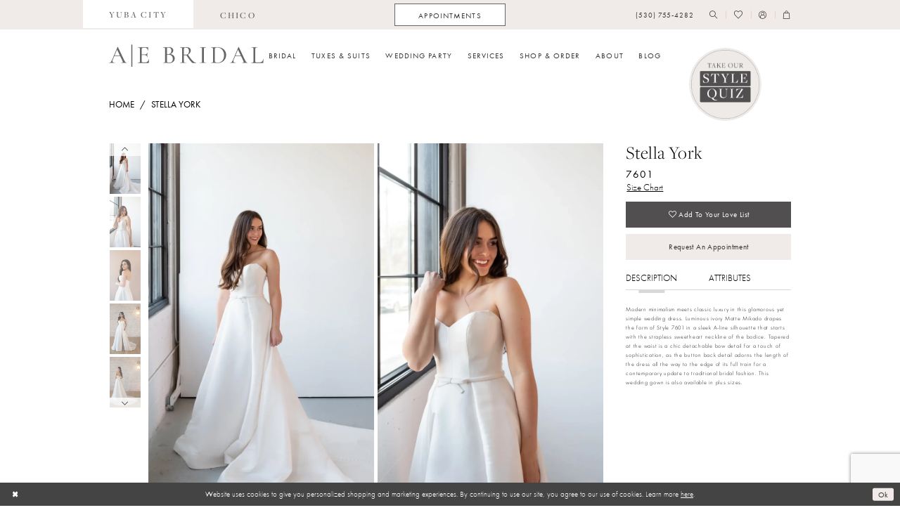

--- FILE ---
content_type: text/html; charset=utf-8
request_url: https://alwayselegantbridal.net/stella-york/in-store-bridal/7601
body_size: 23226
content:



<!DOCTYPE html>
<html class="" lang="en-US">
<head>
    
<base href="/">
<meta charset="UTF-8">
<meta name="viewport" content="width=device-width, initial-scale=1, maximum-scale=2, user-scalable=0" />
<meta name="format-detection" content="telephone=yes">

    <link rel="apple-touch-icon" sizes="180x180" href="Themes/AlwaysElegantBridal/Content/img/favicon/apple-touch-icon.png">
<link rel="icon" type="image/png" sizes="32x32" href="Themes/AlwaysElegantBridal/Content/img/favicon/favicon-32x32.png">
<link rel="icon" type="image/png" sizes="16x16" href="Themes/AlwaysElegantBridal/Content/img/favicon/favicon-16x16.png">
<link rel="manifest" href="Themes/AlwaysElegantBridal/Content/img/favicon/site.webmanifest">
<link rel="mask-icon" href="Themes/AlwaysElegantBridal/Content/img/favicon/safari-pinned-tab.svg" color="#666666">
<link rel="shortcut icon" href="Themes/AlwaysElegantBridal/Content/img/favicon/favicon.ico">
<meta name="msapplication-TileColor" content="#ffffff">
<meta name="msapplication-config" content="Themes/AlwaysElegantBridal/Content/img/favicon/browserconfig.xml">
<meta name="theme-color" content="#f6f1eb">
    <link rel="preconnect" href="https://use.typekit.net" crossorigin="anonymous">
<link rel="preconnect" href="https://p.typekit.net" crossorigin="anonymous">
<link rel="preload" href="https://use.typekit.net/vhx8rax.css" as="style">
<link rel="stylesheet" href="https://use.typekit.net/vhx8rax.css"/>

    
<title>Stella York | Always Elegant Bridal - 7601 | Always Elegant Bridal</title>

    <meta property="og:title" content="Stella York | Always Elegant Bridal - 7601 | Always Elegant Bridal" />
    <meta property="og:type" content="website" />
    <meta property="og:url" content="https://alwayselegantbridal.net/stella-york/in-store-bridal/7601"/>
        <meta name="description" content="Located in Yuba City, CA Always Elegant Bridal is a premier wedding dress shop dedicated to helping customers find the perfect dress. Come shop our wide selection of designer Wedding collections and find your dream dress! Style 7601" />
        <meta property="og:description" content="Located in Yuba City, CA Always Elegant Bridal is a premier wedding dress shop dedicated to helping customers find the perfect dress. Come shop our wide selection of designer Wedding collections and find your dream dress! Style 7601" />
        <meta property="og:image" content="https://alwayselegantbridal.net/uploads/images/products/524/dac2c963_6f87_4dea_873c_d8e023117074.webp?w=670" />
        <meta name="twitter:image" content="https://alwayselegantbridal.net/uploads/images/products/524/dac2c963_6f87_4dea_873c_d8e023117074.webp?w=670">
        <meta name="keywords" content="Wedding Dresses, Bridal, Plus Size, Designer Wedding Dresses, Tuxedo, Abella, Allure Bridal, Blue by Enzoani, Madison James, Stella York, Wtoo by Watters" />
        <meta name="google-site-verification" content="Zx0VQtr9aeuS_T4qynPJnUc1UW4swf3dm6H07h8etKU" />
        <link rel="canonical" href="https://alwayselegantbridal.net/stella-york/in-store-bridal/7601" />

    

    <link rel="preload" href="/Content/fonts/syvoicomoon/Syvo-Icomoon.woff?y5043x" as="font" type="font/woff" crossorigin>

    <link rel="stylesheet" type="text/css" href="https://alwayselegantbridal.net/content/theme.min.css?v=20251230113153"/>
    

    



    





<!-- Google tag (gtag.js) -->
<script async src="https://www.googletagmanager.com/gtag/js?id=AW-855793333"></script>
<script>
  window.dataLayer = window.dataLayer || [];
  function gtag(){dataLayer.push(arguments);}
  gtag('js', new Date());

  gtag('config', 'AW-855793333');
</script>

<!-- Start of Async Drift Code -->
<script>
"use strict";

!function() {
  var t = window.driftt = window.drift = window.driftt || [];
  if (!t.init) {
    if (t.invoked) return void (window.console && console.error && console.error("Drift snippet included twice."));
    t.invoked = !0, t.methods = [ "identify", "config", "track", "reset", "debug", "show", "ping", "page", "hide", "off", "on" ], 
    t.factory = function(e) {
      return function() {
        var n = Array.prototype.slice.call(arguments);
        return n.unshift(e), t.push(n), t;
      };
    }, t.methods.forEach(function(e) {
      t[e] = t.factory(e);
    }), t.load = function(t) {
      var e = 3e5, n = Math.ceil(new Date() / e) * e, o = document.createElement("script");
      o.type = "text/javascript", o.async = !0, o.crossorigin = "anonymous", o.src = "https://js.driftt.com/include/" + n + "/" + t + ".js";
      var i = document.getElementsByTagName("script")[0];
      i.parentNode.insertBefore(o, i);
    };
  }
}();
drift.SNIPPET_VERSION = '0.3.1';
drift.load('6bbmeeurgi2d');
</script>
<!-- End of Async Drift Code -->
</head>
<body class="page-pdp page-common page-white  ">
    <!--[if lt IE 11]>
      <p class="browsehappy">You are using an <strong>outdated</strong> browser. Please <a href="http://browsehappy.com/">upgrade your browser</a> to improve your experience.</p>
    <![endif]-->
    <div class="hidden-vars" data-vars>
    <div class="breakpoint-xl" data-var-name="breakpoint" data-var-type="xl" data-var-value="width"></div>
    <div class="breakpoint-lg" data-var-name="breakpoint" data-var-type="lg" data-var-value="width"></div>
    <div class="breakpoint-md" data-var-name="breakpoint" data-var-type="md" data-var-value="width"></div>
    <div class="breakpoint-sm" data-var-name="breakpoint" data-var-type="sm" data-var-value="width"></div>
    <div class="color-primary" data-var-name="color" data-var-type="primary" data-var-value="color"></div>
    <div class="color-secondary" data-var-name="color" data-var-type="secondary" data-var-value="color"></div>
</div>
    <!-- Loader -->
    <div id="spinner" class="loader">
        <div class="round">
            <div class="section"></div>
        </div>
    </div>
    <div class="app-container app-container-fix">
        
<header class="primary-block iblock-fix primary-block--ecommerce"
    data-property="fixed-header"
    role="banner"
    aria-label="Primary block"
    id="primary-block">
    <a href="#main"
   title="Skip to main content"
   class="sr-only sr-only-focusable"
   data-trigger="scroll-to"
   data-target="#main">
    Skip to main content
</a>
<a href="#main-navbar"
   title="Skip to Navigation"
   class="sr-only sr-only-focusable"
   data-trigger="scroll-to"
   data-target="#main-navbar">
    Skip to Navigation
</a>
<span class="btn-link sr-only sr-only-focusable"
      data-trigger="ada-visual"
      data-enabled-title="Disable Accessibility for visually impaired"
      data-disabled-title="Enable Accessibility for visually impaired"
      aria-label="Toggle Accessibility For visually impaired"
      role="button"
      tabindex="0">
</span>
<span class="btn-link sr-only sr-only-focusable"
      data-trigger="ada-autoplay"
      data-enabled-title="Un-pause autoplay for dynamic content"
      data-disabled-title="Pause autoplay for dynamic content"
      aria-label="Toggle page dynamic content autoplay" role="button"
      tabindex="0">
</span>
    


    
        <div class="preheader preheader-top hidden-gt-sm" id="preheader-top">
            <div class="container">
                <div class="row">
                    <div class="preheader-blocks">
                        <div class="preheader-block preheader-style preheader-style-alt">
                            <ul aria-label="Preheader Menu. Buttons: store links" role="menu">
                                <li role="menuitem" class="active">
  <a href="https://alwayselegantbridal.net/" aria-label="Link to Yuba City store">
    <span>yuba city</span>
  </a>
</li>
<li role="menuitem">
  <a href="https://alwayselegantbridalchico.com/" aria-label="Link to Chico store">
    <span>chico</span>
  </a>
</li>
                            </ul>
                        </div>
                    </div>
                </div>
            </div>
        </div>
    <div class="preheader preheader-main" id="preheader">
        <div class="container">
            <div class="row">
                <div class="preheader-blocks">
                    <div class="preheader-block preheader-left preheader-style preheader-style-alt">
                        <ul aria-label="Preheader Menu. Buttons: Hamburger menu" role="menu" class="hidden-gt-sm">
                            <li role="menuitem">
                                <span class="navbar-toggle menu-item collapsed"
      data-toggle="collapse"
      data-target="#main-navbar"
      role="button"
      aria-label="Toggle Main Navigation Menu"
      aria-controls="main-navbar"
      aria-haspopup="true"
      aria-expanded="false">
    <i class="icomoon icomoon-hamburger-menu"
       aria-hidden="true"></i>
</span>
                            </li>
                        </ul>
                            <ul aria-label="Preheader Menu. Buttons: store links" role="menu" class="hidden-xs hidden-sm">
                                <li role="menuitem" class="active">
  <a href="https://alwayselegantbridal.net/" aria-label="Link to Yuba City store">
    <span>yuba city</span>
  </a>
</li>
<li role="menuitem">
  <a href="https://alwayselegantbridalchico.com/" aria-label="Link to Chico store">
    <span>chico</span>
  </a>
</li>
                            </ul>
                    </div>
                        <div class="preheader-block preheader-center preheader-style hidden-xs hidden-sm">
                            <ul aria-label="Preheader Menu. Buttons: appointment" role="menu">
                                <li class="btn-li" role="menuitem">
                                    <a href="appointments" aria-label="Appointments">
  <span class="hidden-xs hidden-sm">Appointments</span>
  <i class="icomoon icomoon-calendar hidden-gt-sm" aria-hidden="true"></i>
</a>
                                </li>
                            </ul>
                        </div>
                    <a href="/"
                       class="brand-logo hidden-gt-sm"
                       aria-label="Always Elegant Bridal">
                        <img src="logos/main-logo?v=5ed09da0-f797-cd54-a95e-825129e42b76"
                             alt="Always Elegant Bridal" />
                    </a>
                    <div class="preheader-block preheader-right preheader-style">
                        <ul aria-label="Preheader Menu. Buttons: phone, appointment, search, wishlist, account, cart" role="menu" class="has-separators">
                                <li role="menuitem">
                                    <a href="tel:5307554282"
   rel="nofollow" 
   aria-label="Phone us: (530) 755-4282">
  <span class="hidden-xs hidden-sm">(530)&nbsp;755&#8209;4282</span>
  <i class="icomoon icomoon-phone hidden-gt-sm" aria-hidden="true"></i>
</a>
                                </li>
                                <li role="menuitem" class="hidden-gt-sm">
                                    <a href="appointments" aria-label="Appointments">
  <span class="hidden-xs hidden-sm">Appointments</span>
  <i class="icomoon icomoon-calendar hidden-gt-sm" aria-hidden="true"></i>
</a>
                                </li>
                            <li role="menuitem">
                                <a class="show-search" 
   href="search" 
   aria-haspopup="true" 
   aria-expanded="false" 
   aria-label="Show search">
    <i aria-hidden="true"
       class="icomoon icomoon-search"></i>
</a>

                                <div class="search-holder">
                                    
<div name="search-form"
     role="search"
     aria-label="Search form"
     class="search-form iblock-fix collapsed">
    <div class="search-group ui-widget">
        <div class="search-btn search-btn-left">
            <button type="submit"
                    data-trigger="search"
                    aria-label="Submit Search">
                <i class="icomoon icomoon-search"
                   aria-hidden="true"></i>
            </button>
        </div>
        <div class="search-btn search-btn-right">
            <button type="button"
                    class="close-search-form"
                    aria-label="Close Search">
                <i class="icomoon icomoon-close-x"
                   aria-hidden="true"></i>
            </button>
        </div>
        <input type="search"
               name="query"
               class="ui-autocomplete-input"
               placeholder="Search..."
               aria-label="Search Field"
               data-property="search"
               autocomplete="off">
    </div>
</div>
                                </div>
                            </li>
                            <li role="menuitem" class="hidden-xs hidden-sm">
                                <a href="/wishlist"
   aria-label="Visit Wishlist Page">
    <i aria-hidden="true"
       class="icomoon icomoon-heart"></i>
</a>
                            </li>
                            <li role="menuitem" class="hidden-xs hidden-sm">
                                <a href="/account/information"
   class="dropdown-toggle menu-item"
   data-toggle="dropdown"
   role="button"
   aria-label="Open Account Dialog"
   aria-haspopup="true"
   aria-expanded="false">
    <i aria-hidden="true"
       class="icomoon icomoon-user"></i>
</a>
<div class="dropdown-menu clickable cart-popup"
     role="dialog"
     aria-label="Account Dialog">
    <span class="fl-right close-dropdown"
          data-trigger="cart"
          role="button"
          aria-label="Toggle Account Dialog"
          aria-haspopup="true"
          aria-expanded="false">
    </span>
    <div class="account-dropdown">
        <ul>
                <li>
                    <a href="/login">Sign In</a>
                </li>
                <li>
                    <a href="/register">Sign Up</a>
                </li>
                <li>
                    <a href="/wishlist">Wishlist</a>
                </li>
        </ul>
    </div>
</div>
                            </li>


<li role="menuitem"
    class="dropdown common-cart-popup--dropdown"
    data-parent="common-cart-popup">
    <a href="/cart"
       class="dropdown-toggle cart-dropdown"
       data-trigger="cart"
       data-toggle="dropdown"
       data-control="common-cart-popup"
       data-show-action="mouseenter"
       data-hide-action="mouseleave"
       role="button"
       aria-label="Toggle Cart Dialog"
       aria-haspopup="true"
       aria-expanded="false">
        <i aria-hidden="true"
           class="icomoon icomoon-shopping-bag"></i>
    </a>
    


<div class="dropdown-menu clickable common-cart-popup common-cart-popup-hoverable bgc-secondary"
     data-property="common-cart-popup"
     role="dialog"
     aria-label="Cart Dialog">
    <span role="button"
          class="close-dropdown common-cart-popup--close hidden-gt-sm"
          aria-label="Close Cart Dialog"
          aria-haspopup="true"
          aria-expanded="false">
    </span>
    
<div class="content-blocks common-cart-popup--blocks">

    <div class="content-block common-cart-popup--block common-cart-popup--block--products">

<div class="content-block common-cart-popup--block common-cart-popup--block--products">
    <div class="common-cart-popup--products-empty">
        <div class="title">
            <h4 class="h4" role="presentation">Your Cart is Empty</h4>
        </div>
    </div>
</div>    </div>

    
<div class="content-block common-cart-popup--block common-cart-popup--block--summary">
    <div class="common-cart-popup--summary">
        <div class="list">
            <div class="list-item">
                <div class="common-cart-popup--link">
                    <p>
                        <a href="/cart">
                            <span data-layout-font>View Cart </span>
                        </a>
                    </p>
                </div>
            </div>
            <div class="list-item">
                <div class="common-cart-popup--subtotal">
                    <p>
                        <span data-layout-font>Subtotal: 0</span>
                    </p>
                </div>
            </div>
        </div>
    </div>
</div>

    
<div class="content-block common-cart-popup--block common-cart-popup--block--button">
    <div class="common-cart-popup--buttons">
        <div class="list">
            <div class="list-item">
                <div class="common-cart-popup--button">
                    <a href="/checkout" class="btn btn-block btn-lg btn-success">Checkout</a>
                </div>
            </div>
        </div>
    </div>
</div>

</div>
    <span class="sr-only sr-only-focusable close-dropdown" role="button" tabindex="0">Close Cart dialog</span>
</div>
</li>                        </ul>
                    </div>
                    <a href="https://quiz.tryinteract.com/#/610d51ba96add90017a755a1"
                       class="appt-badge"
                       aria-label="Style Quiz">
                        <img src="logos/additional-logo-badge-logo?v=012daede-d34b-5c71-8e17-7c2927d1ad79" alt="Style Quiz"/>
                    </a>
                </div>
            </div>
        </div>
    </div>
    <div class="header iblock-fix" id="header">
        <div class="container">
            <div class="row">
                <div class="header-blocks clearfix">
                    <a href="/"
                       class="brand-logo hidden-xs hidden-sm"
                       aria-label="Always Elegant Bridal">
                        <img src="logos/main-logo?v=5ed09da0-f797-cd54-a95e-825129e42b76"
                             alt="Always Elegant Bridal" />
                    </a>

                    

<div id="main-navbar" class="navbar-collapse main-navbar main-navbar-extended collapse">
    <div class="main-navbar-extended-contents">
        
<div class="main-navbar-extended-header hidden-gt-sm">
    <div class="main-navbar-extended-header-search">
        
<div name="search-form"
     role="search"
     aria-label="Search form"
     class="search-form iblock-fix collapsed">
    <div class="search-group ui-widget">
        <div class="search-btn search-btn-left">
            <button type="submit"
                    data-trigger="search"
                    aria-label="Submit Search">
                <i class="icomoon icomoon-search"
                   aria-hidden="true"></i>
            </button>
        </div>
        <div class="search-btn search-btn-right">
            <button type="button"
                    class="close-search-form"
                    aria-label="Close Search">
                <i class="icomoon icomoon-close-x"
                   aria-hidden="true"></i>
            </button>
        </div>
        <input type="search"
               name="query"
               class="ui-autocomplete-input"
               placeholder="Search..."
               aria-label="Search Field"
               value=""
               data-property="search"
               autocomplete="off">
    </div>
</div>
    </div>
</div>
        
<div class="main-navbar-extended-body">
    




<nav class="common-navbar" role="navigation" id="common-navbar" aria-label="Main Navigation">
    <span
          class="close-navbar close-btn "
          data-toggle="collapse"
          data-target="#main-navbar"
          role="button"
          tabindex="0"
          aria-controls="main-navbar"
          aria-haspopup="true"
          aria-expanded="false"
          aria-label="Close Navbar">
    </span>

            <ul role="menubar" aria-label="Main Navigation Menu">
                    <li role="none" data-menu-item>
                            <input type="checkbox" autocomplete="off" 
                                   data-trigger="menu-opener"
                                   tabindex="-1"
                                   aria-label="Toggle Bridal Sub Menu"/>
                        <span class="navbar-item" role="menuitem" tabindex="0" aria-haspopup="true" aria-expanded="false">
                            <span>Bridal</span>
                            <i class="sign" aria-hidden="true"></i>
                        </span>
                            <ul role="menu"
                                aria-label="Bridal Sub Menu"
                                class="common-sub-menu">
                                
        <li role="none"
            data-menu-item="empty">
                <input type="checkbox"
                       autocomplete="off"
                       data-trigger="menu-opener"
                       tabindex="-1"
                       aria-label="Toggle Sub Menu"/>
                <ul role="menu"
                    aria-label=" Sub Menu">
                    
        <li role="none"
            data-menu-item="">
                <a class="navbar-item" role="menuitem" tabindex="0" aria-haspopup="false" aria-expanded="false" href="our-designers" rel="" target="">
                    <span>Our Designers</span>
                    <i class="sign" aria-hidden="true"></i>
                </a>
        </li>        
        <li role="none"
            data-menu-item="">
                <a class="navbar-item" role="menuitem" tabindex="-1" aria-haspopup="false" aria-expanded="false" href="/collections/bridal" rel="" target="">
                    <span>Bridal</span>
                    <i class="sign" aria-hidden="true"></i>
                </a>
        </li>        
        <li role="none"
            data-menu-item="">
                <a class="navbar-item" role="menuitem" tabindex="-1" aria-haspopup="false" aria-expanded="false" href="/categories/curvy" rel="" target="">
                    <span>Curvy Bridal</span>
                    <i class="sign" aria-hidden="true"></i>
                </a>
        </li>        
        <li role="none"
            data-menu-item="">
                <a class="navbar-item" role="menuitem" tabindex="-1" aria-haspopup="false" aria-expanded="false" href="/collections/littlewhitedresscollection" rel="" target="">
                    <span>Little White Dress</span>
                    <i class="sign" aria-hidden="true"></i>
                </a>
        </li>        

                </ul>
        </li>        

                            </ul>                                
                    </li>
                    <li role="none" data-menu-item>
                        <a class="navbar-item" role="menuitem" tabindex="-1" aria-haspopup="false" aria-expanded="false" href="/collections/tuxedo" rel="" target="">
                            <span>Tuxes & Suits</span>
                            <i class="sign" aria-hidden="true"></i>
                        </a>
                    </li>
                    <li role="none" data-menu-item>
                            <input type="checkbox" autocomplete="off" 
                                   data-trigger="menu-opener"
                                   tabindex="-1"
                                   aria-label="Toggle Wedding Party Sub Menu"/>
                        <span class="navbar-item" role="menuitem" tabindex="-1" aria-haspopup="true" aria-expanded="false">
                            <span>Wedding Party</span>
                            <i class="sign" aria-hidden="true"></i>
                        </span>
                            <ul role="menu"
                                aria-label="Wedding Party Sub Menu"
                                class="common-sub-menu">
                                
        <li role="none"
            data-menu-item="empty">
                <input type="checkbox"
                       autocomplete="off"
                       data-trigger="menu-opener"
                       tabindex="-1"
                       aria-label="Toggle Sub Menu"/>
                <ul role="menu"
                    aria-label=" Sub Menu">
                    
        <li role="none"
            data-menu-item="">
                <a class="navbar-item" role="menuitem" tabindex="0" aria-haspopup="false" aria-expanded="false" href="/collections/bridesmaids" rel="" target="">
                    <span>Bridesmaids</span>
                    <i class="sign" aria-hidden="true"></i>
                </a>
        </li>        
        <li role="none"
            data-menu-item="">
                <a class="navbar-item" role="menuitem" tabindex="-1" aria-haspopup="false" aria-expanded="false" href="/collections/motherofthebride" rel="" target="">
                    <span>Mothers</span>
                    <i class="sign" aria-hidden="true"></i>
                </a>
        </li>        

                </ul>
        </li>        

                            </ul>                                
                    </li>
                    <li role="none" data-menu-item>
                            <input type="checkbox" autocomplete="off" 
                                   data-trigger="menu-opener"
                                   tabindex="-1"
                                   aria-label="Toggle Services Sub Menu"/>
                        <a class="navbar-item" role="menuitem" tabindex="-1" aria-haspopup="true" aria-expanded="false" href="services" rel="" target="">
                            <span>Services</span>
                            <i class="sign" aria-hidden="true"></i>
                        </a>
                            <ul role="menu"
                                aria-label="Services Sub Menu"
                                class="common-sub-menu">
                                
        <li role="none"
            data-menu-item="empty">
                <input type="checkbox"
                       autocomplete="off"
                       data-trigger="menu-opener"
                       tabindex="-1"
                       aria-label="Toggle Sub Menu"/>
                <ul role="menu"
                    aria-label=" Sub Menu">
                    
        <li role="none"
            data-menu-item="">
                <a class="navbar-item" role="menuitem" tabindex="0" aria-haspopup="false" aria-expanded="false" href="private-styling-experience" rel="" target="">
                    <span>The AEB Experience</span>
                    <i class="sign" aria-hidden="true"></i>
                </a>
        </li>        
        <li role="none"
            data-menu-item="">
                <a class="navbar-item" role="menuitem" tabindex="-1" aria-haspopup="false" aria-expanded="false" href="aeb-appointments" rel="" target="">
                    <span>Reveal Appointment</span>
                    <i class="sign" aria-hidden="true"></i>
                </a>
        </li>        
        <li role="none"
            data-menu-item="">
                <a class="navbar-item" role="menuitem" tabindex="-1" aria-haspopup="false" aria-expanded="false" href="services" rel="" target="">
                    <span>AEB Services</span>
                    <i class="sign" aria-hidden="true"></i>
                </a>
        </li>        
        <li role="none"
            data-menu-item="">
                <a class="navbar-item" role="menuitem" tabindex="-1" aria-haspopup="false" aria-expanded="false" href="wedding-gown-preservation-services" rel="" target="">
                    <span>Gown Preservation</span>
                    <i class="sign" aria-hidden="true"></i>
                </a>
        </li>        

                </ul>
        </li>        

                            </ul>                                
                    </li>
                    <li role="none" data-menu-item>
                            <input type="checkbox" autocomplete="off" 
                                   data-trigger="menu-opener"
                                   tabindex="-1"
                                   aria-label="Toggle Shop &amp;amp; Order Sub Menu"/>
                        <span class="navbar-item" role="menuitem" tabindex="-1" aria-haspopup="true" aria-expanded="false">
                            <span>Shop & Order</span>
                            <i class="sign" aria-hidden="true"></i>
                        </span>
                            <ul role="menu"
                                aria-label="Shop &amp;amp; Order Sub Menu"
                                class="common-sub-menu">
                                
        <li role="none"
            data-menu-item="empty">
                <input type="checkbox"
                       autocomplete="off"
                       data-trigger="menu-opener"
                       tabindex="-1"
                       aria-label="Toggle Sub Menu"/>
                <ul role="menu"
                    aria-label=" Sub Menu">
                    
        <li role="none"
            data-menu-item="">
                <a class="navbar-item" role="menuitem" tabindex="0" aria-haspopup="false" aria-expanded="false" href="https://alwayselegantbridal.net/collections/bridal/sale" rel="" target="">
                    <span>Sample Sale</span>
                    <i class="sign" aria-hidden="true"></i>
                </a>
        </li>        
        <li role="none"
            data-menu-item="">
                <a class="navbar-item" role="menuitem" tabindex="-1" aria-haspopup="false" aria-expanded="false" href="/collections/littlewhitedresscollection" rel="" target="">
                    <span>Little White Dress</span>
                    <i class="sign" aria-hidden="true"></i>
                </a>
        </li>        
        <li role="none"
            data-menu-item="">
                <a class="navbar-item" role="menuitem" tabindex="-1" aria-haspopup="false" aria-expanded="false" href="/collections/accessories" rel="" target="">
                    <span>Accessories</span>
                    <i class="sign" aria-hidden="true"></i>
                </a>
        </li>        
        <li role="none"
            data-menu-item="">
                <a class="navbar-item" role="menuitem" tabindex="-1" aria-haspopup="false" aria-expanded="false" href="/collections/gifts-and-essentials" rel="" target="">
                    <span>Gifts and Essentials</span>
                    <i class="sign" aria-hidden="true"></i>
                </a>
        </li>        

                </ul>
        </li>        

                            </ul>                                
                    </li>
                    <li role="none" data-menu-item>
                            <input type="checkbox" autocomplete="off" 
                                   data-trigger="menu-opener"
                                   tabindex="-1"
                                   aria-label="Toggle About Sub Menu"/>
                        <a class="navbar-item" role="menuitem" tabindex="-1" aria-haspopup="true" aria-expanded="false" href="about-us" rel="" target="">
                            <span>About</span>
                            <i class="sign" aria-hidden="true"></i>
                        </a>
                            <ul role="menu"
                                aria-label="About Sub Menu"
                                class="common-sub-menu">
                                
        <li role="none"
            data-menu-item="empty">
                <input type="checkbox"
                       autocomplete="off"
                       data-trigger="menu-opener"
                       tabindex="-1"
                       aria-label="Toggle Sub Menu"/>
                <ul role="menu"
                    aria-label=" Sub Menu">
                    
        <li role="none"
            data-menu-item="">
                <a class="navbar-item" role="menuitem" tabindex="0" aria-haspopup="false" aria-expanded="false" href="our-bridal-stylists" rel="" target="">
                    <span>Our Team</span>
                    <i class="sign" aria-hidden="true"></i>
                </a>
        </li>        
        <li role="none"
            data-menu-item="">
                <a class="navbar-item" role="menuitem" tabindex="-1" aria-haspopup="false" aria-expanded="false" href="join-our-team" rel="" target="">
                    <span>Join Our Team</span>
                    <i class="sign" aria-hidden="true"></i>
                </a>
        </li>        
        <li role="none"
            data-menu-item="">
                <a class="navbar-item" role="menuitem" tabindex="-1" aria-haspopup="false" aria-expanded="false" href="aeb-cause" rel="" target="">
                    <span>AEB Cause</span>
                    <i class="sign" aria-hidden="true"></i>
                </a>
        </li>        
        <li role="none"
            data-menu-item="">
                <a class="navbar-item" role="menuitem" tabindex="-1" aria-haspopup="false" aria-expanded="false" href="/events" rel="" target="">
                    <span>Events</span>
                    <i class="sign" aria-hidden="true"></i>
                </a>
        </li>        
        <li role="none"
            data-menu-item="">
                <a class="navbar-item" role="menuitem" tabindex="-1" aria-haspopup="false" aria-expanded="false" href="contact-us" rel="" target="">
                    <span>Contact</span>
                    <i class="sign" aria-hidden="true"></i>
                </a>
        </li>        
        <li role="none"
            data-menu-item="">
                <a class="navbar-item" role="menuitem" tabindex="-1" aria-haspopup="false" aria-expanded="false" href="faq" rel="" target="">
                    <span>FAQ</span>
                    <i class="sign" aria-hidden="true"></i>
                </a>
        </li>        
        <li role="none"
            data-menu-item="">
                <a class="navbar-item" role="menuitem" tabindex="-1" aria-haspopup="false" aria-expanded="false" href="real-brides" rel="" target="">
                    <span>#AEbridalbabes</span>
                    <i class="sign" aria-hidden="true"></i>
                </a>
        </li>        

                </ul>
        </li>        

                            </ul>                                
                    </li>
                    <li role="none" data-menu-item>
                        <a class="navbar-item" role="menuitem" tabindex="-1" aria-haspopup="false" aria-expanded="false" href="/blog" rel="" target="">
                            <span>Blog</span>
                            <i class="sign" aria-hidden="true"></i>
                        </a>
                    </li>
            </ul>
</nav>



</div>
        
<div class="main-navbar-extended-footer hidden-gt-sm">
    <div class="main-navbar-extended-footer-icons">
        <ul>
                    <li>
                        <a href="/wishlist">
                            <i class="icon-syvo icon-heart-o" aria-hidden="true"></i>
                            <span>Wishlist</span>
                        </a>
                    </li>
                <li>
                    <a href="/login">
                        <i class="icon-syvo icon-user-o" aria-hidden="true"></i>
                        <span>Sign In</span>
                    </a>
                </li>
                <li>
                    <a href="/register">
                        <i class="icon-syvo icon-user-o" aria-hidden="true"><span>+</span></i>
                        <span>Sign Up</span>
                    </a>
                </li>
        </ul>
    </div>
</div>
    </div>
    
<div class="main-navbar-extended-overlay" data-toggle="collapse" data-target="#main-navbar" aria-haspopup="false" aria-expanded="false" aria-hidden="true"></div>
</div>
                </div>
            </div>
        </div>
    </div>
</header>
        


        <div class="main-content" id="main">
            



<div class="details-cmp common-cmp bootstrap-iso iblock-fix">

    <div class="hidden-xs hidden-sm">
        

<section class="section-breadcrumbs">
    <div class="container">
        <div class="row">
            <div class="common-breadcrumbs">
                <ul>
                        <li>
                                <a class=""
                                   href="/">Home</a>

                        </li>
                        <li>
                                <a class=""
                                   href="/stella-york">Stella York</a>

                        </li>
                </ul>
            </div>
        </div>

    </div>
</section>
    </div>

    <section class="section-product" data-product-id="524">
        <div class="container">
            <div class="row">
                <div class="product-bio">
                    <div class="product-detailed clearfix iblock-fix">
                        <div class="product-info product-visual">

                            




<div class="product-media">
    

    <div class="product-views clearfix" data-property="parent">
        



<div class="product-view overviews overviews-side-by-side common-videolist">

        <div class="list" data-list="overviews" data-slick>
                    <div class="list-item">
                        <div class="overview" data-lazy-background style="background-image: url(&#x27;uploads/images/products/524/dac2c963_6f87_4dea_873c_d8e023117074.webp?w=740&#x27;)" data-value-id=""
                             data-related-image="false">
                            <a href="uploads/images/products/524/dac2c963_6f87_4dea_873c_d8e023117074.webp?w=2000"
                               class="MagicZoom overview-media" data-options="textClickZoomHint: Click to zoom"
                               aria-label="Full size Stella York 7601 #0 default picture">
                                <img data-lazy="uploads/images/products/524/dac2c963_6f87_4dea_873c_d8e023117074.webp?w=740" src=uploads/images/products/524/dac2c963_6f87_4dea_873c_d8e023117074.webp?w=740 alt="Stella York 7601 #0 default picture"/>
                            </a>
                        </div>
                    </div>
                    <div class="list-item">
                        <div class="overview" data-lazy-background style="" data-value-id=""
                             data-related-image="false">
                            <a href="uploads/images/products/524/0f9b0575_808c_4d74_9de2_56a188783310.webp?w=2000"
                               class="MagicZoom overview-media" data-options="textClickZoomHint: Click to zoom"
                               aria-label="Full size Stella York 7601 #1 picture">
                                <img data-lazy="uploads/images/products/524/0f9b0575_808c_4d74_9de2_56a188783310.webp?w=740" src=uploads/images/products/524/0f9b0575_808c_4d74_9de2_56a188783310.webp?w=740 alt="Stella York 7601 #1 picture"/>
                            </a>
                        </div>
                    </div>
                    <div class="list-item">
                        <div class="overview" data-lazy-background style="" data-value-id=""
                             data-related-image="false">
                            <a href="uploads/images/products/524/ab59fa23_13b3_4545_bc5d_4e086e6781cb.webp?w=2000"
                               class="MagicZoom overview-media" data-options="textClickZoomHint: Click to zoom"
                               aria-label="Full size Stella York 7601 #2 picture">
                                <img data-lazy="uploads/images/products/524/ab59fa23_13b3_4545_bc5d_4e086e6781cb.webp?w=740"  alt="Stella York 7601 #2 picture"/>
                            </a>
                        </div>
                    </div>
                    <div class="list-item">
                        <div class="overview" data-lazy-background style="" data-value-id="14"
                             data-related-image="false">
                            <a href="uploads/images/products/524/165a8a0b_8e8f_4416_8ae0_bb87cbbe46a2.jpg?w=2000"
                               class="MagicZoom overview-media" data-options="textClickZoomHint: Click to zoom"
                               aria-label="Full size Stella York 7601 #3 Ivory picture">
                                <img data-lazy="uploads/images/products/524/165a8a0b_8e8f_4416_8ae0_bb87cbbe46a2.jpg?w=740"  alt="Stella York 7601 #3 Ivory picture"/>
                            </a>
                        </div>
                    </div>
                    <div class="list-item">
                        <div class="overview" data-lazy-background style="" data-value-id="14"
                             data-related-image="false">
                            <a href="uploads/images/products/524/d4d75007_b5be_416c_b879_333782f7cc2c.jpg?w=2000"
                               class="MagicZoom overview-media" data-options="textClickZoomHint: Click to zoom"
                               aria-label="Full size Stella York 7601 #4 default Ivory picture">
                                <img data-lazy="uploads/images/products/524/d4d75007_b5be_416c_b879_333782f7cc2c.jpg?w=740"  alt="Stella York 7601 #4 default Ivory picture"/>
                            </a>
                        </div>
                    </div>
                    <div class="list-item">
                        <div class="overview" data-lazy-background style="" data-value-id="14"
                             data-related-image="false">
                            <a href="uploads/images/products/524/ab90bcf3_15cb_486d_b8a2_56f1a8272800.webp?w=2000"
                               class="MagicZoom overview-media" data-options="textClickZoomHint: Click to zoom"
                               aria-label="Full size Stella York 7601 #5 Ivory picture">
                                <img data-lazy="uploads/images/products/524/ab90bcf3_15cb_486d_b8a2_56f1a8272800.webp?w=740"  alt="Stella York 7601 #5 Ivory picture"/>
                            </a>
                        </div>
                    </div>
                    <div class="list-item">
                        <div class="overview" data-lazy-background style="" data-value-id="14"
                             data-related-image="false">
                            <a href="uploads/images/products/524/8dae842e_1c5d_4148_b1fb_0dd55289c4ff.webp?w=2000"
                               class="MagicZoom overview-media" data-options="textClickZoomHint: Click to zoom"
                               aria-label="Full size Stella York 7601 #6 Ivory picture">
                                <img data-lazy="uploads/images/products/524/8dae842e_1c5d_4148_b1fb_0dd55289c4ff.webp?w=740"  alt="Stella York 7601 #6 Ivory picture"/>
                            </a>
                        </div>
                    </div>
                    <div class="list-item">
                        <div class="overview" data-lazy-background style="" data-value-id="14"
                             data-related-image="false">
                            <a href="uploads/images/products/524/dadf8aec_6525_435d_b58a_b470705947ae.webp?w=2000"
                               class="MagicZoom overview-media" data-options="textClickZoomHint: Click to zoom"
                               aria-label="Full size Stella York 7601 #7 Ivory picture">
                                <img data-lazy="uploads/images/products/524/dadf8aec_6525_435d_b58a_b470705947ae.webp?w=740" src=uploads/images/products/524/dadf8aec_6525_435d_b58a_b470705947ae.webp?w=740 alt="Stella York 7601 #7 Ivory picture"/>
                            </a>
                        </div>
                    </div>
        </div>

    

</div>
        
<div class="product-view previews previews-side-by-side">
        <div class="overviews-dots" data-property="slick-dots-slider"></div>
        <div class="list hidden-xs hidden-sm" data-list="previews" aria-label="Stella York 7601 thumbnail list">
                    <div class="list-item">
                        <div class="preview has-background"
                             style="background-image: url('uploads/images/products/524/dac2c963_6f87_4dea_873c_d8e023117074.webp?w=340')"
                             data-trigger="color-filter-all"
                             data-value-id="">
                            <img src="uploads/images/products/524/dac2c963_6f87_4dea_873c_d8e023117074.webp?w=340" alt="Stella York 7601 $0 default thumbnail"/>
                        </div>
                    </div>
                    <div class="list-item">
                        <div class="preview has-background"
                             style="background-image: url('uploads/images/products/524/0f9b0575_808c_4d74_9de2_56a188783310.webp?w=340')"
                             data-trigger="color-filter-all"
                             data-value-id="">
                            <img src="uploads/images/products/524/0f9b0575_808c_4d74_9de2_56a188783310.webp?w=340" alt="Stella York 7601 $1 thumbnail"/>
                        </div>
                    </div>
                    <div class="list-item">
                        <div class="preview has-background"
                             style="background-image: url('uploads/images/products/524/ab59fa23_13b3_4545_bc5d_4e086e6781cb.webp?w=340')"
                             data-trigger="color-filter-all"
                             data-value-id="">
                            <img src="uploads/images/products/524/ab59fa23_13b3_4545_bc5d_4e086e6781cb.webp?w=340" alt="Stella York 7601 $2 thumbnail"/>
                        </div>
                    </div>
                    <div class="list-item">
                        <div class="preview has-background"
                             style="background-image: url('uploads/images/products/524/165a8a0b_8e8f_4416_8ae0_bb87cbbe46a2.jpg?w=340')"
                             data-trigger="color-filter-all"
                             data-value-id="14">
                            <img src="uploads/images/products/524/165a8a0b_8e8f_4416_8ae0_bb87cbbe46a2.jpg?w=340" alt="Stella York 7601 $3 Ivory thumbnail"/>
                        </div>
                    </div>
                    <div class="list-item">
                        <div class="preview has-background"
                             style="background-image: url('uploads/images/products/524/d4d75007_b5be_416c_b879_333782f7cc2c.jpg?w=340')"
                             data-trigger="color-filter-all"
                             data-value-id="14">
                            <img src="uploads/images/products/524/d4d75007_b5be_416c_b879_333782f7cc2c.jpg?w=340" alt="Stella York 7601 $4 default Ivory thumbnail"/>
                        </div>
                    </div>
                    <div class="list-item">
                        <div class="preview has-background"
                             style="background-image: url('uploads/images/products/524/ab90bcf3_15cb_486d_b8a2_56f1a8272800.webp?w=340')"
                             data-trigger="color-filter-all"
                             data-value-id="14">
                            <img src="uploads/images/products/524/ab90bcf3_15cb_486d_b8a2_56f1a8272800.webp?w=340" alt="Stella York 7601 $5 Ivory thumbnail"/>
                        </div>
                    </div>
                    <div class="list-item">
                        <div class="preview has-background"
                             style="background-image: url('uploads/images/products/524/8dae842e_1c5d_4148_b1fb_0dd55289c4ff.webp?w=340')"
                             data-trigger="color-filter-all"
                             data-value-id="14">
                            <img src="uploads/images/products/524/8dae842e_1c5d_4148_b1fb_0dd55289c4ff.webp?w=340" alt="Stella York 7601 $6 Ivory thumbnail"/>
                        </div>
                    </div>
                    <div class="list-item">
                        <div class="preview has-background"
                             style="background-image: url('uploads/images/products/524/dadf8aec_6525_435d_b58a_b470705947ae.webp?w=340')"
                             data-trigger="color-filter-all"
                             data-value-id="14">
                            <img src="uploads/images/products/524/dadf8aec_6525_435d_b58a_b470705947ae.webp?w=340" alt="Stella York 7601 $7 Ivory thumbnail"/>
                        </div>
                    </div>
        </div>
</div>
    </div>

</div>



                        </div>
                        <div class="product-info product-sheet" data-property="product-details">

                            

<div class="product-heading">
    
    <h1 role="heading" aria-level="1">
        Stella York
    </h1>

    <h3 role="heading" aria-level="2">
        7601
    </h3>


    
</div>



    <div class="product-dynamic">




            <div class="option option-size">


    <div class="option-header">
<div class="size-addon product-options-addon">
    <a href="javascript:void(0);"
       class="btn btn-chart option-display"
       data-trigger="open-sizechart"
       role="button"
       aria-label="Size Chart"
       aria-haspopup="true"
       aria-expanded="false">
        Size Chart
    </a>
</div>    </div>
    <div class="option-content no-sizes">
    </div>
            </div>

            <div class="option availability-block">
                <div class="product-availability">
    <span class="option-display availability availability-text" data-property="availability" data-value="1" aria-live="polite" aria-label="Availability state depends on color/size combination chosen"></span>
    <i class="icon-syvo icon-checked availability availability-mark" aria-hidden="true"></i>
</div>
            </div>


            <div class="relative-container">
                <div class="option quantity-wrapper is-hidden" data-property="quantity-wrapper">
                    <div class="cart-hint from-quantity" data-property="quantity-tooltip">
    <a href="#" class="cart-hint-close" data-trigger="quantity-tooltip-close">&#10006;</a>
    <div class="cart-hint-header">
        <span class="h5" data-change="quantity-tooltip-header"></span>
    </div>
    <div class="cart-hint-arrow"></div>
</div>
                    
<input id="quantity" type="text"
       autocomplete="off"
       placeholder="1"
       data-property="quantity" value="1" aria-label="Quantity"/>
                </div>
            </div>
    </div>


<div class="product-actions"  data-property="sticky-submit-parent">
    <div class="option buttons-block" data-property="sticky-submit">
                <a href="javascript:void(0);" class="btn btn-success-invert btn__add-wishlist" data-property="add-wishlist" data-value="true">
                    <i class="fa fa-heart-o btn__add-wishlist__icon" aria-hidden="true"></i>
                    <span class="btn__add-wishlist__title">Add to Your Love List</span>
                    <i class="fa fa-check btn__add-wishlist__icon--active" aria-hidden="true"></i>
                    <span class="btn__add-wishlist__title--active">Added To Your Love List</span>
                </a>
                <br />
                <a href="appointments" class="btn btn-success" data-property="book-appointment" >
                    Request an Appointment
                </a>
    </div>
</div>






    <div class="product-attributes">
        <div class="option description">
            


    <div class="tabs tabs-description">
        <ul class="nav nav-tabs">
                <li class="active">
                    <a data-toggle="tab" href="#description" class="option-title">Description</a>
                </li>
                <li class="">
                    <a data-toggle="tab" href="#attributes" class="option-title">Attributes</a>
                </li>
        </ul>
        <div class="tab-content">
                <div id="description" class="tab-pane fade in active">
                    <div class="product-detailed-description theme-typo" data-property="description">
                        Modern minimalism meets classic luxury in this glamorous yet simple wedding dress. Luminous ivory Matte Mikado drapes the form of Style 7601 in a sleek A-line silhouette that starts with the strapless sweetheart neckline of the bodice. Tapered at the waist is a chic detachable bow detail for a touch of sophistication, as the button back detail adorns the length of the dress all the way to the edge of its full train for a contemporary update to traditional bridal fashion. This wedding gown is also available in plus sizes.
                    </div>
                    <span class="btn btn-link"
                          data-property="more" role="button" aria-label="Toggle expanded description">
                    </span>
                </div>

                <div id="attributes" class="tab-pane fade in ">
                    <ul class="attr-ul">
                            <li>
                                <div>Category: </div>
                                <div>
                                    Bridal Gown
                                </div>
                            </li>
                            <li>
                                <div>Fabric: </div>
                                <div>
                                    Mikado
                                </div>
                            </li>
                            <li>
                                <div>Neckline: </div>
                                <div>
                                    Strapless, Sweetheart
                                </div>
                            </li>
                            <li>
                                <div>Silhouette: </div>
                                <div>
                                    A-Line
                                </div>
                            </li>
                    </ul>
                </div>
        </div>
    </div>

        </div>
    </div>




                        </div>
                    </div>

                    
    <div class="product-detailed product-description-video clearfix iblock-fix">
        <div class="product-info product-visual">
            <div class="product-media">
                <div class="product-views clearfix">
                    <div class="product-view overviews">
                        

                    </div>
                </div>
            </div>
        </div>
    </div>
<div class="product-detailed product-line clearfix iblock-fix">
    <div class="product-info product-visual">
        <div class="product-media"></div>
    </div>
    <div class="product-info product-sheet">
        <div class="product-details">
            <div class="option option-social">
                
<div class="social-networks social-share social-share-single">
    <ul>
        <li>
            <span class="share-title">
                Share:
            </span>
        </li>
                    <li style="display: none;">
                        <a href="https://www.pinterest.com/AEBridal/"
                           data-property="pinterest-share"
                           data-placement="Social group"
                           target="_blank" title="Pinterest" aria-label="Share using Pinterest">
                            <i class="fa fa-pinterest-p" aria-hidden="true"></i>
                        </a>
                    </li>
        
    </ul>
</div>


            </div>
        </div>
    </div>
</div>

                </div>
            </div>
        </div>
    </section>


    


    <section class="section-header">
        <div class="container">
            <div class="row">
                <div class="header">
                    <h2>Related Products</h2>
                </div>
            </div>
        </div>
    </section>
    <section class="section-recommended section-related" aria-label="Related Products">
        <span role="heading" aria-level="2" class="sr-only">Related Products Carousel</span>
        <a href="#related-products-skip" title="Skip to end" class="sr-only sr-only-focusable"
           data-trigger="scroll-to" data-target="#related-products-skip">Skip to end</a>
        <div class="container">
            <div class="row">
                <div class="recommended-products related-products" data-property="related-products">
                        <div class="product-list">
    <div class="list" data-list="products" 
         role="listbox" aria-label="Product List">
            
            <div class="list-item" data-layout-width 
                 role="option" aria-label="Stella York #SY8248">
                 


<div class="product" data-property="parent" data-product-id="4422" aria-label="SY8248 - Stella York">

    <div class="product-content product-content-visual clearfix">
        <a href="/stella-york/in-store-bridal/sy8248" class="product-images" aria-label="Stella York #SY8248">
            <div class="list">
                <div class="list-item">
                   <div class="product-image product-image-default has-background" 
                        style="background-image: url('uploads/images/products/4422/f2085011_eb9e_4bfc_a0b7_0d3cbdf314cf.webp?w=740')" data-img="default">
                       <img src="uploads/images/products/4422/f2085011_eb9e_4bfc_a0b7_0d3cbdf314cf.webp?w=740" alt="Stella York #SY8248 Image"/>
                   </div>
                   
                </div>
            </div>
        </a>


        

    </div>
    
    <div class="product-content product-content-brief clearfix">

        
        <div class="product-brief">

            <a href="/stella-york/in-store-bridal/sy8248"
               class="product-brief-content product-brief-content-title"
               data-link="product-title">
                <div class="product-title">
    <div class="title title-small" title="Stella York #SY8248">
        <h4 role="presentation" aria-level="4">
            <span data-layout-font>Stella York</span>
        </h4>
        <h5 role="presentation" aria-level="5">
            <span data-layout-font>#SY8248</span>
        </h5>
</div>
</div>
            </a>

            


        </div>
    </div>
</div>
            </div>
            <div class="list-item" data-layout-width 
                 role="option" aria-label="Stella York #SY8239">
                 


<div class="product" data-property="parent" data-product-id="4419" aria-label="SY8239 - Stella York">

    <div class="product-content product-content-visual clearfix">
        <a href="/stella-york/in-store-bridal/sy8239" class="product-images" aria-label="Stella York #SY8239">
            <div class="list">
                <div class="list-item">
                   <div class="product-image product-image-default has-background" 
                        style="background-image: url('uploads/images/products/4419/11a5a05c_5405_4bfa_896a_821143c7470b.jpg?w=740')" data-img="default">
                       <img src="uploads/images/products/4419/11a5a05c_5405_4bfa_896a_821143c7470b.jpg?w=740" alt="Stella York #SY8239 Image"/>
                   </div>
                   
                </div>
            </div>
        </a>


        

    </div>
    
    <div class="product-content product-content-brief clearfix">

        
        <div class="product-brief">

            <a href="/stella-york/in-store-bridal/sy8239"
               class="product-brief-content product-brief-content-title"
               data-link="product-title">
                <div class="product-title">
    <div class="title title-small" title="Stella York #SY8239">
        <h4 role="presentation" aria-level="4">
            <span data-layout-font>Stella York</span>
        </h4>
        <h5 role="presentation" aria-level="5">
            <span data-layout-font>#SY8239</span>
        </h5>
</div>
</div>
            </a>

            


        </div>
    </div>
</div>
            </div>
            <div class="list-item" data-layout-width 
                 role="option" aria-label="Stella York #SY8224">
                 


<div class="product" data-property="parent" data-product-id="4415" aria-label="SY8224 - Stella York">

    <div class="product-content product-content-visual clearfix">
        <a href="/stella-york/in-store-bridal/sy8224" class="product-images" aria-label="Stella York #SY8224">
            <div class="list">
                <div class="list-item">
                   <div class="product-image product-image-default has-background" 
                        style="background-image: url('uploads/images/products/4415/20d57e27_dc69_417b_9e14_998149b66bb0.webp?w=740')" data-img="default">
                       <img src="uploads/images/products/4415/20d57e27_dc69_417b_9e14_998149b66bb0.webp?w=740" alt="Stella York #SY8224 Image"/>
                   </div>
                   
                </div>
            </div>
        </a>


        

    </div>
    
    <div class="product-content product-content-brief clearfix">

        
        <div class="product-brief">

            <a href="/stella-york/in-store-bridal/sy8224"
               class="product-brief-content product-brief-content-title"
               data-link="product-title">
                <div class="product-title">
    <div class="title title-small" title="Stella York #SY8224">
        <h4 role="presentation" aria-level="4">
            <span data-layout-font>Stella York</span>
        </h4>
        <h5 role="presentation" aria-level="5">
            <span data-layout-font>#SY8224</span>
        </h5>
</div>
</div>
            </a>

            


        </div>
    </div>
</div>
            </div>
            <div class="list-item" data-layout-width 
                 role="option" aria-label="Stella York #SY8222">
                 


<div class="product" data-property="parent" data-product-id="4414" aria-label="SY8222 - Stella York">

    <div class="product-content product-content-visual clearfix">
        <a href="/stella-york/in-store-bridal/sy8222" class="product-images" aria-label="Stella York #SY8222">
            <div class="list">
                <div class="list-item">
                   <div class="product-image product-image-default has-background" 
                        style="background-image: url('uploads/images/products/4414/f3fe6a62_d9f3_4193_be7d_0dd2edf8bf15.webp?w=740')" data-img="default">
                       <img src="uploads/images/products/4414/f3fe6a62_d9f3_4193_be7d_0dd2edf8bf15.webp?w=740" alt="Stella York #SY8222 Image"/>
                   </div>
                   
                </div>
            </div>
        </a>


        

    </div>
    
    <div class="product-content product-content-brief clearfix">

        
        <div class="product-brief">

            <a href="/stella-york/in-store-bridal/sy8222"
               class="product-brief-content product-brief-content-title"
               data-link="product-title">
                <div class="product-title">
    <div class="title title-small" title="Stella York #SY8222">
        <h4 role="presentation" aria-level="4">
            <span data-layout-font>Stella York</span>
        </h4>
        <h5 role="presentation" aria-level="5">
            <span data-layout-font>#SY8222</span>
        </h5>
</div>
</div>
            </a>

            


        </div>
    </div>
</div>
            </div>
            <div class="list-item" data-layout-width 
                 role="option" aria-label="Stella York #SY8189">
                 


<div class="product" data-property="parent" data-product-id="4406" aria-label="SY8189 - Stella York">

    <div class="product-content product-content-visual clearfix">
        <a href="/stella-york/in-store-bridal/sy8189" class="product-images" aria-label="Stella York #SY8189">
            <div class="list">
                <div class="list-item">
                   <div class="product-image product-image-default has-background" 
                        style="background-image: url('uploads/images/products/4406/88baed26_fd04_4738_aa2c_28f013a3cc8e.webp?w=740')" data-img="default">
                       <img src="uploads/images/products/4406/88baed26_fd04_4738_aa2c_28f013a3cc8e.webp?w=740" alt="Stella York #SY8189 Image"/>
                   </div>
                   
                </div>
            </div>
        </a>


        

    </div>
    
    <div class="product-content product-content-brief clearfix">

        
        <div class="product-brief">

            <a href="/stella-york/in-store-bridal/sy8189"
               class="product-brief-content product-brief-content-title"
               data-link="product-title">
                <div class="product-title">
    <div class="title title-small" title="Stella York #SY8189">
        <h4 role="presentation" aria-level="4">
            <span data-layout-font>Stella York</span>
        </h4>
        <h5 role="presentation" aria-level="5">
            <span data-layout-font>#SY8189</span>
        </h5>
</div>
</div>
            </a>

            


        </div>
    </div>
</div>
            </div>
            <div class="list-item" data-layout-width 
                 role="option" aria-label="Stella York #SY8161">
                
<div class="product " data-property="parent" data-product-id="4199" aria-label="SY8161 - Stella York">

    <div class="product-content product-content-visual clearfix">
       


    <a href="/stella-york/in-store-bridal/sy8161" class="product-images" data-link="product-images" 
       role="presentation" 
       tabindex="-1" 
       aria-label="Visit Stella York #SY8161 Page">
        <div class="list" data-list="product-images" role="list">
            <div class="list-item" role="listitem">
                


<div class="product-image product-image-default has-background" data-img="default" data-lazy-load="bg" data-src="uploads/images/products/4199/ffb9d4c5_b584_493d_a4c8_cebc218b550f.webp?w=740" style="background-image: url(&#x27;Themes/Common/Content/img/no-image.png&#x27;)" data-related-image="false"><img alt="Stella York #SY8161 Default Thumbnail Image" height="1151" src="Themes/Common/Content/img/no-image.png" width="740" /></div>


            </div>
        </div>
    </a>

        
        

    </div>
    
    <div class="product-content product-content-brief clearfix">

        
        <div class="product-brief">

            <a href="/stella-york/in-store-bridal/sy8161" data-link="product-title" class="product-brief-content product-brief-content-title">
                <div class="product-title">
    <div class="title title-small" title="Stella York #SY8161">
        <h4 role="presentation" aria-level="4">
            <span data-layout-font>Stella York</span>
        </h4>
        <h5 role="presentation" aria-level="5">
            <span data-layout-font>#SY8161</span>
        </h5>
</div>
</div>
            </a>

            


        </div>
    </div>
</div>
            </div>
            <div class="list-item" data-layout-width 
                 role="option" aria-label="Stella York #SY8140">
                
<div class="product " data-property="parent" data-product-id="4202" aria-label="SY8140 - Stella York">

    <div class="product-content product-content-visual clearfix">
       


    <a href="/stella-york/in-store-bridal/sy8140" class="product-images" data-link="product-images" 
       role="presentation" 
       tabindex="-1" 
       aria-label="Visit Stella York #SY8140 Page">
        <div class="list" data-list="product-images" role="list">
            <div class="list-item" role="listitem">
                


<div class="product-image product-image-default has-background" data-img="default" data-lazy-load="bg" data-src="uploads/images/products/4202/beea4489_370d_4671_8af8_6ac3a8c7a15c.webp?w=740" style="background-image: url(&#x27;Themes/Common/Content/img/no-image.png&#x27;)" data-related-image="false"><img alt="Stella York #SY8140 Default Thumbnail Image" height="1151" src="Themes/Common/Content/img/no-image.png" width="740" /></div>


            </div>
        </div>
    </a>

        
        

    </div>
    
    <div class="product-content product-content-brief clearfix">

        
        <div class="product-brief">

            <a href="/stella-york/in-store-bridal/sy8140" data-link="product-title" class="product-brief-content product-brief-content-title">
                <div class="product-title">
    <div class="title title-small" title="Stella York #SY8140">
        <h4 role="presentation" aria-level="4">
            <span data-layout-font>Stella York</span>
        </h4>
        <h5 role="presentation" aria-level="5">
            <span data-layout-font>#SY8140</span>
        </h5>
</div>
</div>
            </a>

            


        </div>
    </div>
</div>
            </div>
            <div class="list-item" data-layout-width 
                 role="option" aria-label="Stella York #SY8122">
                
<div class="product " data-property="parent" data-product-id="4201" aria-label="SY8122 - Stella York">

    <div class="product-content product-content-visual clearfix">
       


    <a href="/stella-york/in-store-bridal/sy8122" class="product-images" data-link="product-images" 
       role="presentation" 
       tabindex="-1" 
       aria-label="Visit Stella York #SY8122 Page">
        <div class="list" data-list="product-images" role="list">
            <div class="list-item" role="listitem">
                


<div class="product-image product-image-default has-background" data-img="default" data-lazy-load="bg" data-src="uploads/images/products/4201/b289bf8b_3388_4fdc_ba82_15c163c40568.webp?w=740" style="background-image: url(&#x27;Themes/Common/Content/img/no-image.png&#x27;)" data-related-image="false"><img alt="Stella York #SY8122 Default Thumbnail Image" height="1151" src="Themes/Common/Content/img/no-image.png" width="740" /></div>


            </div>
        </div>
    </a>

        
        

    </div>
    
    <div class="product-content product-content-brief clearfix">

        
        <div class="product-brief">

            <a href="/stella-york/in-store-bridal/sy8122" data-link="product-title" class="product-brief-content product-brief-content-title">
                <div class="product-title">
    <div class="title title-small" title="Stella York #SY8122">
        <h4 role="presentation" aria-level="4">
            <span data-layout-font>Stella York</span>
        </h4>
        <h5 role="presentation" aria-level="5">
            <span data-layout-font>#SY8122</span>
        </h5>
</div>
</div>
            </a>

            


        </div>
    </div>
</div>
            </div>
            <div class="list-item" data-layout-width 
                 role="option" aria-label="Stella York #SY8091">
                
<div class="product " data-property="parent" data-product-id="4106" aria-label="SY8091 - Stella York">

    <div class="product-content product-content-visual clearfix">
       


    <a href="/stella-york/in-store-bridal/sy8091" class="product-images" data-link="product-images" 
       role="presentation" 
       tabindex="-1" 
       aria-label="Visit Stella York #SY8091 Page">
        <div class="list" data-list="product-images" role="list">
            <div class="list-item" role="listitem">
                


<div class="product-image product-image-default has-background" data-img="default" data-lazy-load="bg" data-src="uploads/images/products/4106/788d66ac_8b0b_4da3_806c_47320327c10b.webp?w=740" style="background-image: url(&#x27;Themes/Common/Content/img/no-image.png&#x27;)" data-related-image="false"><img alt="Stella York #SY8091 Default Thumbnail Image" height="1151" src="Themes/Common/Content/img/no-image.png" width="740" /></div>


            </div>
        </div>
    </a>

        
        

    </div>
    
    <div class="product-content product-content-brief clearfix">

        
        <div class="product-brief">

            <a href="/stella-york/in-store-bridal/sy8091" data-link="product-title" class="product-brief-content product-brief-content-title">
                <div class="product-title">
    <div class="title title-small" title="Stella York #SY8091">
        <h4 role="presentation" aria-level="4">
            <span data-layout-font>Stella York</span>
        </h4>
        <h5 role="presentation" aria-level="5">
            <span data-layout-font>#SY8091</span>
        </h5>
</div>
</div>
            </a>

            


        </div>
    </div>
</div>
            </div>
            <div class="list-item" data-layout-width 
                 role="option" aria-label="Stella York #SY8084">
                
<div class="product " data-property="parent" data-product-id="4200" aria-label="SY8084 - Stella York">

    <div class="product-content product-content-visual clearfix">
       


    <a href="/stella-york/in-store-bridal/sy8084" class="product-images" data-link="product-images" 
       role="presentation" 
       tabindex="-1" 
       aria-label="Visit Stella York #SY8084 Page">
        <div class="list" data-list="product-images" role="list">
            <div class="list-item" role="listitem">
                


<div class="product-image product-image-default has-background" data-img="default" data-lazy-load="bg" data-src="uploads/images/products/4200/d90b89a4_d229_4980_9f45_0a0c090aa644.webp?w=740" style="background-image: url(&#x27;Themes/Common/Content/img/no-image.png&#x27;)" data-related-image="false"><img alt="Stella York #SY8084 Default Thumbnail Image" height="1151" src="Themes/Common/Content/img/no-image.png" width="740" /></div>


            </div>
        </div>
    </a>

        
        

    </div>
    
    <div class="product-content product-content-brief clearfix">

        
        <div class="product-brief">

            <a href="/stella-york/in-store-bridal/sy8084" data-link="product-title" class="product-brief-content product-brief-content-title">
                <div class="product-title">
    <div class="title title-small" title="Stella York #SY8084">
        <h4 role="presentation" aria-level="4">
            <span data-layout-font>Stella York</span>
        </h4>
        <h5 role="presentation" aria-level="5">
            <span data-layout-font>#SY8084</span>
        </h5>
</div>
</div>
            </a>

            


        </div>
    </div>
</div>
            </div>
            <div class="list-item" data-layout-width 
                 role="option" aria-label="Stella York #SY8081">
                
<div class="product " data-property="parent" data-product-id="4430" aria-label="SY8081 - Stella York">

    <div class="product-content product-content-visual clearfix">
       


    <a href="/stella-york/in-store-bridal/sy8081" class="product-images" data-link="product-images" 
       role="presentation" 
       tabindex="-1" 
       aria-label="Visit Stella York #SY8081 Page">
        <div class="list" data-list="product-images" role="list">
            <div class="list-item" role="listitem">
                


<div class="product-image product-image-default has-background" data-img="default" data-lazy-load="bg" data-src="uploads/images/products/4430/43002436_2099_4c9e_b836_02b130359898.webp?w=740" style="background-image: url(&#x27;Themes/Common/Content/img/no-image.png&#x27;)" data-related-image="false"><img alt="Stella York #SY8081 Default Thumbnail Image" height="1151" src="Themes/Common/Content/img/no-image.png" width="740" /></div>


            </div>
        </div>
    </a>

        
        

    </div>
    
    <div class="product-content product-content-brief clearfix">

        
        <div class="product-brief">

            <a href="/stella-york/in-store-bridal/sy8081" data-link="product-title" class="product-brief-content product-brief-content-title">
                <div class="product-title">
    <div class="title title-small" title="Stella York #SY8081">
        <h4 role="presentation" aria-level="4">
            <span data-layout-font>Stella York</span>
        </h4>
        <h5 role="presentation" aria-level="5">
            <span data-layout-font>#SY8081</span>
        </h5>
</div>
</div>
            </a>

            


        </div>
    </div>
</div>
            </div>
            <div class="list-item" data-layout-width 
                 role="option" aria-label="Stella York #SY8059">
                
<div class="product " data-property="parent" data-product-id="4007" aria-label="SY8059 - Stella York">

    <div class="product-content product-content-visual clearfix">
       


    <a href="/stella-york/in-store-bridal/sy8059" class="product-images" data-link="product-images" 
       role="presentation" 
       tabindex="-1" 
       aria-label="Visit Stella York #SY8059 Page">
        <div class="list" data-list="product-images" role="list">
            <div class="list-item" role="listitem">
                


<div class="product-image product-image-default has-background" data-img="default" data-lazy-load="bg" data-src="uploads/images/products/4007/3eec38a6_0a0f_4ef0_9d90_20e7d60ada88.webp?w=740" style="background-image: url(&#x27;Themes/Common/Content/img/no-image.png&#x27;)" data-related-image="false"><img alt="Stella York #SY8059 Default Thumbnail Image" height="1151" src="Themes/Common/Content/img/no-image.png" width="740" /></div>


            </div>
        </div>
    </a>

        
        

    </div>
    
    <div class="product-content product-content-brief clearfix">

        
        <div class="product-brief">

            <a href="/stella-york/in-store-bridal/sy8059" data-link="product-title" class="product-brief-content product-brief-content-title">
                <div class="product-title">
    <div class="title title-small" title="Stella York #SY8059">
        <h4 role="presentation" aria-level="4">
            <span data-layout-font>Stella York</span>
        </h4>
        <h5 role="presentation" aria-level="5">
            <span data-layout-font>#SY8059</span>
        </h5>
</div>
</div>
            </a>

            


        </div>
    </div>
</div>
            </div>
            <div class="list-item" data-layout-width 
                 role="option" aria-label="Stella York #8063">
                
<div class="product " data-property="parent" data-product-id="3364" aria-label="8063 - Stella York">

    <div class="product-content product-content-visual clearfix">
       


    <a href="/stella-york/in-store-bridal/8063" class="product-images" data-link="product-images" 
       role="presentation" 
       tabindex="-1" 
       aria-label="Visit Stella York #8063 Page">
        <div class="list" data-list="product-images" role="list">
            <div class="list-item" role="listitem">
                


<div class="product-image product-image-default has-background" data-img="default" data-lazy-load="bg" data-src="uploads/images/products/3364/9c8d72e3_7dca_45e6_a898_6274c5c898a2.webp?w=740" style="background-image: url(&#x27;Themes/Common/Content/img/no-image.png&#x27;)" data-related-image="false"><img alt="Stella York #8063 Default Thumbnail Image" height="1151" src="Themes/Common/Content/img/no-image.png" width="740" /></div>


            </div>
        </div>
    </a>

        
        

    </div>
    
    <div class="product-content product-content-brief clearfix">

        
        <div class="product-brief">

            <a href="/stella-york/in-store-bridal/8063" data-link="product-title" class="product-brief-content product-brief-content-title">
                <div class="product-title">
    <div class="title title-small" title="Stella York #8063">
        <h4 role="presentation" aria-level="4">
            <span data-layout-font>Stella York</span>
        </h4>
        <h5 role="presentation" aria-level="5">
            <span data-layout-font>#8063</span>
        </h5>
</div>
</div>
            </a>

            


        </div>
    </div>
</div>
            </div>
            <div class="list-item" data-layout-width 
                 role="option" aria-label="Stella York #8048">
                
<div class="product " data-property="parent" data-product-id="3329" aria-label="8048 - Stella York">

    <div class="product-content product-content-visual clearfix">
       


    <a href="/stella-york/in-store-bridal/8048" class="product-images" data-link="product-images" 
       role="presentation" 
       tabindex="-1" 
       aria-label="Visit Stella York #8048 Page">
        <div class="list" data-list="product-images" role="list">
            <div class="list-item" role="listitem">
                


<div class="product-image product-image-default has-background" data-img="default" data-lazy-load="bg" data-src="uploads/images/products/3329/252563e5_cc3a_41e4_8748_97a0299cb8ee.webp?w=740" style="background-image: url(&#x27;Themes/Common/Content/img/no-image.png&#x27;)" data-related-image="false"><img alt="Stella York #8048 Default Thumbnail Image" height="1151" src="Themes/Common/Content/img/no-image.png" width="740" /></div>


            </div>
        </div>
    </a>

        
        

    </div>
    
    <div class="product-content product-content-brief clearfix">

        
        <div class="product-brief">

            <a href="/stella-york/in-store-bridal/8048" data-link="product-title" class="product-brief-content product-brief-content-title">
                <div class="product-title">
    <div class="title title-small" title="Stella York #8048">
        <h4 role="presentation" aria-level="4">
            <span data-layout-font>Stella York</span>
        </h4>
        <h5 role="presentation" aria-level="5">
            <span data-layout-font>#8048</span>
        </h5>
</div>
</div>
            </a>

            


        </div>
    </div>
</div>
            </div>
            <div class="list-item" data-layout-width 
                 role="option" aria-label="Stella York #8047">
                
<div class="product " data-property="parent" data-product-id="3328" aria-label="8047 - Stella York">

    <div class="product-content product-content-visual clearfix">
       


    <a href="/stella-york/in-store-bridal/8047" class="product-images" data-link="product-images" 
       role="presentation" 
       tabindex="-1" 
       aria-label="Visit Stella York #8047 Page">
        <div class="list" data-list="product-images" role="list">
            <div class="list-item" role="listitem">
                


<div class="product-image product-image-default has-background" data-img="default" data-lazy-load="bg" data-src="uploads/images/products/3328/96af0f3b_1a4c_4357_ac96_5a5f38ce640f.webp?w=740" style="background-image: url(&#x27;Themes/Common/Content/img/no-image.png&#x27;)" data-related-image="false"><img alt="Stella York #8047 Default Thumbnail Image" height="1151" src="Themes/Common/Content/img/no-image.png" width="740" /></div>


            </div>
        </div>
    </a>

        
        

    </div>
    
    <div class="product-content product-content-brief clearfix">

        
        <div class="product-brief">

            <a href="/stella-york/in-store-bridal/8047" data-link="product-title" class="product-brief-content product-brief-content-title">
                <div class="product-title">
    <div class="title title-small" title="Stella York #8047">
        <h4 role="presentation" aria-level="4">
            <span data-layout-font>Stella York</span>
        </h4>
        <h5 role="presentation" aria-level="5">
            <span data-layout-font>#8047</span>
        </h5>
</div>
</div>
            </a>

            


        </div>
    </div>
</div>
            </div>
    </div>
</div>
                </div>
            </div>
        </div>
        <div id="related-products-skip" class="sr-only" tabindex="-1">Related Products Carousel End</div>
    </section>




</div>



        </div>
        
<footer class="ending-block iblock-fix" id="ending-block" role="contentinfo">
    <div class="footer" id="footer">
        <div class="container container-alt">
            <div class="row">
                <div class="footer-groups">
                    <div class="list">
                            <div class="list-item">
                                <div class="footer-group">
                                    <div class="footer-style">
                                        <h5>yuba city</h5>
<p>
  <a href="https://g.page/always-elegant-bridal-yuba-city?share" target="_blank">
    1199 Butte House Road<br>
    Suite A <br>
    Yuba City, CA 95991
  </a>
</p>
<p>&nbsp;</p>
<p>
  <a href="tel:5307554282" rel="nofollow">
    (530)&nbsp;755&#8209;4282
  </a>
</p>
                                    </div>
                                </div>
                            </div>    
                            <div class="list-item">
                                <div class="footer-group">
                                    <div class="footer-style">
                                        <h5>chico</h5>
<p>
  <a href="https://g.page/AEBridalChico?share" target="_blank">
    236 Broadway Street<br>
    Suite A <br>
    Chico CA 95928
  </a>
</p>
<p>&nbsp;</p>
<p>
  <a href="tel:(530)&nbsp;755&#8209;4282" rel="nofollow">
    (530)&nbsp;487&#8209;7110

  </a>
</p>
                                    </div>
                                </div>
                            </div>    
                            <div class="list-item">
                                <div class="footer-group">
                                    <div class="footer-style">
                                        <h5>Hours</h5>
<table>
  <tr>
    <td>Mon</td>
    <td>Closed</td>
  </tr>
  <tr>
    <td>Tues</td>
    <td>11am - 7pm</td>
  </tr>
  <tr>
    <td>Wed</td>
    <td>11am - 7pm</td>
  </tr>
  <tr>
    <td>Thur</td>
    <td>11am - 7pm</td>
  </tr>
  <tr>
    <td>Fri</td>
    <td>11am - 7pm</td>
  </tr>
  <tr>
    <td>Sat</td>
    <td>10am - 6pm</td>
  </tr>
  <tr>
    <td>Sun</td>
    <td>Special Appt Only</td>
  </tr>
</table>
<p>
  walk-ins welcome
</p>
                                    </div>
                                </div>
                            </div>    
                        <div class="list-item">
                            <div class="footer-group">
                                <div class="inner-group">
                                        <div class="footer-style">
                                            <h5>Connect</h5>
                                        </div>    
                                    
<div class="subscribe iblock-fix">
    <form data-form="subscribe"
           aria-label="Subscribe form"
           >
        <div class="block-row">
            <input aria-label="Enter email"
                   autocomplete="off"
                   data-input="subscribe"
                   data-rule-email="true"
                   name="email"
                   placeholder="Enter Email"
                   type="email">
            <button type="submit"
                    data-trigger="subscribe"
                    aria-label="Subscribe">
                <i class="icomoon icomoon-angle-right"
                   aria-hidden="true"></i>
            </button>
            <label class="success"
                   data-msg="subscribe">
                Thank you for signing up!
            </label>
        </div>
    </form>
</div>


                                        <div class="social-networks social-links">
        <ul aria-label="Follow us">
                    <li>
                        <a href="https://www.facebook.com/alwayselegantbridal"
                           target="_blank" title="Facebook"
                           tabindex="0" aria-label="Visit our Facebook">
                            <i class="fa fa-facebook" aria-hidden="true"></i>
                        </a>
                    </li>
                    <li>
                        <a href="https://www.instagram.com/aebridal/"
                           target="_blank" title="Instagram"
                           tabindex="-1" aria-label="Visit our Instagram">
                            <i class="fa fa-instagram" aria-hidden="true"></i>
                        </a>
                    </li>
                    <li>
                        <a href="https://www.pinterest.com/AEBridal/"
                           target="_blank" title="Pinterest"
                           tabindex="-1" aria-label="Visit our Pinterest">
                            <i class="fa fa-pinterest-p" aria-hidden="true"></i>
                        </a>
                    </li>
                    <li>
                        <a href="https://www.tiktok.com/@aebridal"
                           target="_blank" title="TikTok"
                           tabindex="-1" aria-label="Visit our TikTok">
                            <i class="icon-syvo icon-tik-tok" aria-hidden="true"></i>
                        </a>
                    </li>
                    <li>
                        <a href="mailto:design@weddingtulle.com"
                           target="_blank" title="Email"
                           tabindex="-1" aria-label="Visit our Email">
                            <i class="icomoon icomoon-envelope" aria-hidden="true"></i>
                        </a>
                    </li>
        </ul>
    </div>

                                </div>
                            </div>
                        </div>
                    </div>
                        <div class="footer-navbar">
                            <ul role="menubar" aria-label="Footer Navigation Menu">
  <li role="none">
    <a href="privacy" class="navbar-item" role="menuitem" tabindex="0" aria-expanded="false">
      <span>Privacy Policy</span>
    </a>
  </li>
  <li role="none">
    <a href="terms" class="navbar-item" role="menuitem" tabindex="-1" aria-expanded="false">
      <span>Terms & conditions</span>
    </a>
  </li>
  <li role="none">
    <a href="accessibility" class="navbar-item" role="menuitem" tabindex="-1" aria-expanded="false">
      <span>Accessibility</span>
    </a>
  </li>
  <li role="none">
    <a href="appointments" class="navbar-item" role="menuitem" tabindex="-1" aria-expanded="false">
      <span>Appointments</span>
    </a>
  </li>
  <li role="none">
    <a href="returns" class="navbar-item" role="menuitem" tabindex="-1" aria-expanded="false">
      <span>Shipping & Returns</span>
    </a>
  </li>
  <li role="none">
    <a href="wishlist" class="navbar-item" role="menuitem" tabindex="-1" aria-expanded="false">
      <span>Wishlist</span>
    </a>
  </li>
  <li role="none">
    <a href="about-us" class="navbar-item" role="menuitem" tabindex="-1" aria-expanded="false">
      <span>About</span>
    </a>
  </li>
  <li role="none">
    <a href="faq" class="navbar-item" role="menuitem" tabindex="-1" aria-expanded="false">
      <span>FAQ</span>
    </a>
  </li>
</ul>
                        </div>    
                </div>
            </div>
        </div>
    </div>
    <div class="postfooter" id="postfooter">
        <div class="container container-alt">
            <div class="row">
                <div class="postfooter-groups">
                    <div class="list">
                        <div class="list-item">
                            <div class="postfooter-group">
                                <div class="postfooter-style">
                                    <p>&copy;2026 Always Elegant Bridal</p>
                                </div>
                            </div>
                        </div>
                    </div>
                </div>
            </div>
        </div>
    </div>
</footer>
    </div>
    







    <style>
            
    </style>
    <div id="privacyPolicyAcceptance" class="sticky-horizontal-bar" role="alert">
        <div class="content">


                <div class="popup-block popup-body">
                    <p>Website uses cookies to give you personalized shopping and marketing experiences. By continuing to use our site, you agree to our use of cookies. Learn more <a href='privacy'>here</a>.</p>
                </div>
            

                <div class="popup-block popup-controls popup-controls--left">
                    
    <div class="list">
            <div class="list-item">
                <button class="btn btn-success-invert close" aria-label="Close Dialog"></button>
            </div>
    </div>

                </div>

                <div class="popup-block popup-controls popup-controls--right">
                    
    <div class="list">
            <div class="list-item">
                <button class="btn btn-success ok" aria-label="Submit Dialog">Ok</button>
            </div>
    </div>

                </div>
        </div>
    </div>





    
    





    <div class="modal modal-sizechart modal-common" id="sizeModal" role="dialog" data-property="sizechart-modal" style="display: none">
        <div class="modal-dialog">
            <div class="modal-content">
                <div class="modal-block modal-header">
                    <div class="sizechart-title title">
                        <h3>
                            Size Chart
                        </h3>
                    </div>
                </div>
                <div class="modal-block modal-body">
                    <div class="common-sizechart">
                        <div class="content-blocks">
                            <div class="content-block content-table">
                                <div class="sizechart-table" data-content="sizechart-content">
                                    <table>
<thead>
<tr><th>Size</th><th>2</th><th>4</th><th>6</th><th>8</th><th>10</th><th>12</th><th>14</th><th>16</th><th>18</th><th>20</th><th>22</th><th>24</th><th>26</th><th>28</th><th>30</th><th>32</th><th>34</th></tr>
</thead>
<tbody>
<tr><th>Bust</th><td>31.5</td><td>32.5</td><td>33.5</td><td>34.5</td><td>36.5</td><td>38.5</td><td>40.5</td><td>42.5</td><td>44.5</td><td>46.5</td><td>48.5</td><td>50.5</td><td>52.5</td><td>54.5</td><td>57.5</td><td>60.5</td><td>63.5</td></tr>
<tr><th>Waist</th><td>23</td><td>24</td><td>25</td><td>26</td><td>28</td><td>30</td><td>32</td><td>34</td><td>36</td><td>38</td><td>40</td><td>42</td><td>44</td><td>46</td><td>50</td><td>54</td><td>59</td></tr>
<tr><th>Hips</th><td>34.5</td><td>35.5</td><td>36.5</td><td>37.5</td><td>39.5</td><td>41.5</td><td>43.5</td><td>45.5</td><td>47.5</td><td>49.5</td><td>51.5</td><td>53.5</td><td>55.5</td><td>57.5</td><td>61.5</td><td>65.5</td><td>69.5</td></tr>
</tbody>
</table>
                                </div>
                            </div>
                            <div class="content-block content-img">
                                <div class="sizechart-img">
                                    <img src="Themes/Common/Content/img/products/common-sizechart-silhouette.png" alt="Sizechart image">
                                </div>
                            </div>
                            <div class="content-block content-description">
                                <div class="sizechart-description">
                                    <p>
                                        For best results, we advise having a professional seamstress or tailor take your measurements. If you measure in between sizes, we recommend ordering the size larger and tailoring the gown down for a perfect fit. Please note that most gowns will require alterations regardless of measurements.
                                    </p>
                                    <h3>
                                        Measuring Guide:
                                    </h3>
                                    <p>
                                        <strong>Bust:</strong> With arms relaxing at your sides, position the tape so that it covers the widest part of your back and the fullest part of your chest.
                                    </p>
                                    <p>
                                        <strong>Waist:</strong> Position the tape around the smallest part of your torso, or approximately 1-2 inches above your belly button. You can also bend side to side and position the tape where your torso creases to find your waist.
                                    </p>
                                    <p>
                                        <strong>Hip:</strong> With feet together, position the tape around the fullest part of your hip and bottom.
                                    </p>
                                    <p>
                                        Always Elegant Bridal can not be held responsible for measurements taken outside of our store.
                                    </p>
                                </div>
                            </div>
                        </div>
                    </div>

                </div>
            </div>
        </div>
    </div>



    <script src="https://alwayselegantbridal.net/scripts/theme.min.js?v=20251230113200"></script>
    


<script>
    if (typeof $.cookie === "function") {$.cookie.defaults = {secure:true,path: '/'};}

    var common_settings = {
        currencies: [{"currency":0,"format":"$0.00"}],
        checkoutCurrencyIndex: 0,
        isMobile: false,
        isAuthenticated: false
    };

    $.validator.messages = $.extend($.validator.messages,
            {
                email: 'Please enter a valid email address'
            }
    );
</script>

<script>
        jQuery(function ($) {
            window.Syvo.Search.load();
            window.Syvo.Popups.load();
            window.Syvo.Subscribe.load({ url: '/subscribe' });
        });
</script>



<script>
    jQuery(function ($) {
        var modalOptions = {
            referrerUrl: "https://alwayselegantbridal.net/stella-york/in-store-bridal/7601"
        };


        window.Syvo.Popup_Modal.load({
            urls: {
                post: "/website/submitmodal",
                get: "/website/getmodal"
            },
            modal: modalOptions
        });
    });
</script>





    <script>
        jQuery(function($) {
          window.Syvo.Cart_Popup.load({
            actions: {
              getCartPopup: "/cart/getcartpopupcontent"
            }
          });
        });
    </script>









    <script>
            jQuery(function ($) {
                $("#privacyPolicyAcceptance button").click(function () {
                    $.cookie("privacyPolicyAccepted", true, { expires: 365, path: "/"});
                    $("#privacyPolicyAcceptance").fadeOut();
                });
            });
    </script>

    <script src="https://www.google.com/recaptcha/api.js?render=6Lcj_zIaAAAAAEPaGR6WdvVAhU7h1T3sbNdPWs4X"></script>
    <script>
        var recaptchaV3Key= "6Lcj_zIaAAAAAEPaGR6WdvVAhU7h1T3sbNdPWs4X";
        jQuery(function($) {
          $(window).on("load", function() {
            if (typeof grecaptcha !== "undefined" && window.recaptchaV3Key) {
              Common.initReCaptchaAccessibilityFixes();
            }
          });
        });
    </script>

    
    





<script>
  jQuery(function($) {
      var initSlickDots, moveSlickDots;
      var appendOverviewsDots = ".previews";

      appendOverviewsDots = ".overviews-dots";
      var moncheriDotsModel;
      initSlickDots = function(slick, breakpoint){
          if(992 >= breakpoint){
              if(!moncheriDotsModel){
                  moncheriDotsModel = Common.slickDotsSlider();
              }else{
                  moncheriDotsModel = moncheriDotsModel.reload();
              }
          }else{
              if(moncheriDotsModel){
                  moncheriDotsModel = moncheriDotsModel.destroy();
              }
          }
      };
      moveSlickDots = function(slick, targetIndex) {
          if(992 > $.getCurrentViewport().width){
              if(!moncheriDotsModel){
                  moncheriDotsModel = Common.slickDotsSlider();
              }
              moncheriDotsModel.setIndexFromParent(slick.$dots.closest(moncheriDotsModel.settings.parent.selector), targetIndex);
          }
      }

      window.Syvo.Product_Views.load({
      viewControls: {
          chooseInitialViewControl: false,
          useScrollToColorImage : false
      },
      previews: {
        slidesToScroll: 1,
        slidesToShow: 5,
        responsive: null,
        infinite: true
      },
      overviews: {
        keepViewsVisible: false,
        callbacks: {
            onBreakpoint: function(slick, breakpoint){
            initSlickDots(slick, breakpoint);
            },
            onInit: function(slick) {
            initSlickDots(slick, $.getCurrentViewport().width);
            },
            onBeforeChange: function(slick, currentIndex, nextIndex) {
            moveSlickDots(slick, nextIndex);
            }
        },
        slidesToShow: 2,
        slidesToScroll: 1,
        fade: false,
        infinite: true,
        magicZoom: {
          zoomOn: "hover",
          hint: false,
          rightClick: true,
          refreshOnSlideChange: false
        },
        responsive: [
          {
            breakpoint: 992,
            settings: {
              arrows: false,
              prevArrow: "<div class='slick-arrow slick-prev products-arrow'><span class='arrow'></span></div>",
              nextArrow: "<div class='slick-arrow slick-next products-arrow'><span class='arrow'></span></div>",
              slidesToShow: 1,
              slidesToScroll: 1,
              adaptiveHeight: false,
              dots:true,
              appendDots: appendOverviewsDots
            }
          }
        ]
      },

      previewVideos: {
          selector: "[data-list='preview-videos']",
          asNavFor: "[data-list='overview-videos']",
          rightClick: true,
          infinite: false,
          vertical: true,
          verticalSwiping: true,
          focusOnSelect: true,
          dots: false,
          arrows: false
      },
      overviewVideos: {
          selector: "[data-list='overview-videos']",
          asNavFor: "[data-list='preview-videos']",
          rightClick: true,
          infinite: false,
          fade: true,
          slidesToShow: 1,
          slidesToScroll: 1,
          focusOnSelect: false,
          arrows: false,
          dots: false
      },
       
      callback: function () {

        var previewSlick = $("[data-list='previews']");
        var previewItems = previewSlick.find(".preview");
        
        if (!previewItems || previewItems.length <= 0)
          return;
        
        previewItems
          .click(
          function (e) {
            var currentIndex = $.inArray(this, previewItems);
            if(currentIndex === 0){
              var overviewsSlick = $("[data-list='overviews']");
              overviewsSlick.slick('slickGoTo', currentIndex);
            }
          }
        );
      }
    }
                                  );
  }
        );
</script>

<script>
    jQuery(function($) {
            window.Syvo.Forms_v2.load();
            var description = $("[data-property='description']").html();
            description = description ? description.trim() : "";

            window.Syvo.Product_Details.load({
                urls: {
                    addProductStockToCart: "/cart/addproductstocktocart",
                    addCompoundProductToCart: "/cart/addcompoundproducttocart",
                    addToWishList:"/wishlist/add"
                },
                productId: 524,
                collectionId: 43,
                productStockModel: [{"colorId":14,"colorName":"Ivory","sizeId":8,"sizeName":"10","unitsAvailableInWarehouse":0,"unitsAvailableInStore":0,"availableDate":null,"showAvailableOnlineOnlyText":false,"prices":[{"currency":0,"price":1616.00,"priceWithoutDiscount":1616.00}],"showOnline":false,"id":60785}],
                prices: [],
                style: 'Stella York 7601',
                ecommerceEnable: false,
                purchasable: false,
                disableColorClass: "hidden",
                unavailableColorClass: "disabled",
                unavailableColorAttr: "disabled",
                disableSizeClass: "hidden",
                unavailableSizeClass: "disabled",
                unavailableSizeAttr: "disabled",
                activeControlClass: "active",
                disableCartClass: "disabled",
                more: {
                    description: description,
                    lettersAllowed: 500,
                    overlayColor: "#fff",
                    tabProcessor: (tab) => {
                        var currentId = tab.attr("data-target") || tab.attr("href");

                        if (!currentId) {
                            return;
                        }

                        var $current = $(currentId);

                        if ($current.attr("id") === "attributes"){
                            tab.on("shown.bs.tab",
                                () => {
                                    var $currentTab = $current.find(".attr-ul");
                                    if (!$currentTab.data('masonry')) {
                                        $currentTab.masonry({
                                            itemSelector: 'li'
                                        });
                                    }
                                });
                        }
                    }
                },
                hideSizesIfUnavailable: false,
                isCompoundProduct: false,
                customAvailabilityMessagesEnabled: false,
                updateColorTextEnabled: true,
                updateSizeTextEnabled: true,
                updateAvailabilityEnabled: false,
                multiStoring: false,
                priceRangeEnabled: false,
                availabilities: {
                    available: "Available",
                    notAvailable: "Not Available",
                    inStore: "in store",
                    online: "online",
                    separator: " and ",
                    onlineOnly: "online only",
                    fullOnline: "", //Live inventory unavailable. Estimated ship dates may vary
                    date: "Available date: {0}"
                },
                localizedMessages: {
                    separator: " and ",
                    color: "color",
                    size: "size",
                    more: "More",
                    less: "Less"
                },
                availabilityMode: null,
                cartTooltip: {
                    availabilityHeaderText: "Ship date:",
                    chooseHeaderText: "Please select your",
                    componentsHeaderText: "Please select colors of"
                },
                quantityTooltip: {
                    availableItemsCountHeaderText: " item(s) available"
                },
                loginAttemptWhenClickAddToWishlistButton: true
            });
    });

</script>




<script type="text/javascript" src="//assets.pinterest.com/js/pinit.js"></script>
<script>
    jQuery(function ($) {
        var description = $("[data-property='description']").html();
        description = description || "";
        var whatsUp = false;
        var pinAny = null;
        var tw = null;



        
        var sharingDialog = null;
        
        var googleReviews = null;

        window.Syvo.Social_Networks.load({
            single: {
                url: "https://alwayselegantbridal.net/stella-york/in-store-bridal/7601",
                title: "Stella York 7601",
                image: "https://alwayselegantbridal.net/uploads/images/products/524/dac2c963_6f87_4dea_873c_d8e023117074.webp?w=2000",
                description: description,
                fb: {appId: ""},
                pinterest:{
                    description: "Stella York 7601" + ". Description: " + description.replace(/\.$/, "") + "." + " Details: Category: Bridal Gown;Fabric: Mikado;Neckline: Strapless, Sweetheart;Silhouette: A-Line",
                    pinAny: pinAny
                },
                email: {
                    url:"/emailshare/share",
                    data: {
                        entityId: $("[data-product-id]").data("productId"),
                        shareType: 1
                    }
                },
                whatsApp: whatsUp,
                tw: tw,
                sharingDialog: sharingDialog,
                googleReviews: googleReviews
            },
            customPopupWindowSize: function () {
                var viewPort = $.getCurrentViewport();
                var windowWidth = viewPort.width - 2 * 50,   // 50 padding
                    windowHeight = viewPort.height - 2 * 30; // 30 padding

                var width = windowWidth > 767 ? 767 : windowWidth,
                    height = windowHeight > 970 ? 970 : windowHeight;

                return { width, height };
            }
        });
    });
</script>


<script>
        jQuery(function ($) {
            window.Syvo.Product.load({
                slider: false,
                backface: false
            });
        });
</script>

<script>
    jQuery(function ($) {
    

            var $window = $(window);
            window.Syvo.Lazy_Load.load({
                lazy:{
                  selector: ".recommended-products [data-list=products] [data-lazy-load]:visible"
                }
            });
          
            $window.one(window.Syvo.Lazy_Load.eventNames.onFinishedAllLazyLoad, function() {
              window.Syvo.Recommended_Products.load({
                callbacks: {
                  onSliderInit: function(slick) {
                    Common.slickSliderLazyLoad.onAfterInited(slick);
                  },
                  onSliderBeforeChange: function(slick, currentSlide, nextSlide) {
                    Common.slickSliderLazyLoad.beforeChanged(slick, currentSlide, nextSlide);
                  },
                  onSliderAfterChange: function(slick, currentSlide) {
                    Common.slickSliderLazyLoad.afterChanged(slick, currentSlide);
                  }
                }
              });
            });
          });
</script>

<script>
        jQuery(function ($) {
            var defaultOptions = {
                colorNumber: 6
            };
            

                    defaultOptions.imageColors = null;
                            
            var ajaxOptions;
            

                    ajaxOptions = {
                        plugin: {
                            prevArrow: "<div class='list-item slick-arrow slick-prev'><div class='color-v2'><span data-layout-font class='color-v2--icon'><i class='icon-syvo icon-chevron-left' aria-hidden='true'></i></span></div></div>",
                            nextArrow: "<div class='list-item slick-arrow slick-next'><div class='color-v2'><span data-layout-font class='color-v2--icon'><i class='icon-syvo icon-chevron-right' aria-hidden='true'></i></span></div></div>",
                        }
                    }
                            window.Syvo.Color_List.load($.extend(true, {}, defaultOptions, ajaxOptions));
        });
</script>

        <script>
            jQuery(function ($) {
                window.Syvo.Login_Attempt.load({
                    target: {
                        showOnce: true
                    },
                    controls: {
                        selector: "[data-trigger=login-attempt]"
                    }
                });
            });
        </script>










<script>

    jQuery(function($) {
    });

</script>

    




    <script async src="https://www.googletagmanager.com/gtag/js?id=G-9GM2TEWKX2"></script>
    <script>
        jQuery(function ($) {
            var options = { };
            
                    options = {"event":"view_item","parameters":{"items":[{"item_id":"7601","item_name":"Stella York 7601","item_brand":"Stella York/In Store Bridal","item_variant":null,"price":1616.00,"quantity":null,"index":null,"id":null}],"event_id":"be1fd052-a949-45c2-badf-d436bc1ae0a5","session_id":null,"debug_mode":true}};
            


            options.isMeasurementProtocolEnabled = false;
            options.trackingCode = 'G-9GM2TEWKX2';
            options.isConsentModeAccepted = false;
            options.isConsentModelEnabled = false;

            window.Syvo.Google_Analytics_4.load(options);
        });
    </script>

















<script>
  (function(w, d, t, h, s, n) {
    w.FlodeskObject = n;
    var fn = function() {
      (w[n].q = w[n].q || []).push(arguments);
    };
    w[n] = w[n] || fn;
    var f = d.getElementsByTagName(t)[0];
    var v = '?v=' + Math.floor(new Date().getTime() / (120 * 1000)) * 60;
    var sm = d.createElement(t);
    sm.async = true;
    sm.type = 'module';
    sm.src = h + s + '.mjs' + v;
    f.parentNode.insertBefore(sm, f);
    var sn = d.createElement(t);
    sn.async = true;
    sn.noModule = true;
    sn.src = h + s + '.js' + v;
    f.parentNode.insertBefore(sn, f);
  })(window, document, 'script', 'https://assets.flodesk.com', '/universal', 'fd');
</script>
<script>
  window.fd('form', {
    formId: '66a4238386c577f4531a015d'
  });
</script>

<script>
    jQuery(function ($) {
        var syvoPosIFrameOptions = {
            allowedOrigin: "https://syvopos.com"
        };
        
        window.Syvo.Syvo_Pos_IFrame_Analytics.load(syvoPosIFrameOptions);
        window.Syvo.BridalLive_IFrame_Analytics.load();
        window.Syvo.Acuity_IFrame_Analytics.load();
    });
</script>
</body>
</html>

--- FILE ---
content_type: text/html; charset=utf-8
request_url: https://www.google.com/recaptcha/api2/anchor?ar=1&k=6Lcj_zIaAAAAAEPaGR6WdvVAhU7h1T3sbNdPWs4X&co=aHR0cHM6Ly9hbHdheXNlbGVnYW50YnJpZGFsLm5ldDo0NDM.&hl=en&v=PoyoqOPhxBO7pBk68S4YbpHZ&size=invisible&anchor-ms=20000&execute-ms=30000&cb=gpuihmh1yxth
body_size: 48788
content:
<!DOCTYPE HTML><html dir="ltr" lang="en"><head><meta http-equiv="Content-Type" content="text/html; charset=UTF-8">
<meta http-equiv="X-UA-Compatible" content="IE=edge">
<title>reCAPTCHA</title>
<style type="text/css">
/* cyrillic-ext */
@font-face {
  font-family: 'Roboto';
  font-style: normal;
  font-weight: 400;
  font-stretch: 100%;
  src: url(//fonts.gstatic.com/s/roboto/v48/KFO7CnqEu92Fr1ME7kSn66aGLdTylUAMa3GUBHMdazTgWw.woff2) format('woff2');
  unicode-range: U+0460-052F, U+1C80-1C8A, U+20B4, U+2DE0-2DFF, U+A640-A69F, U+FE2E-FE2F;
}
/* cyrillic */
@font-face {
  font-family: 'Roboto';
  font-style: normal;
  font-weight: 400;
  font-stretch: 100%;
  src: url(//fonts.gstatic.com/s/roboto/v48/KFO7CnqEu92Fr1ME7kSn66aGLdTylUAMa3iUBHMdazTgWw.woff2) format('woff2');
  unicode-range: U+0301, U+0400-045F, U+0490-0491, U+04B0-04B1, U+2116;
}
/* greek-ext */
@font-face {
  font-family: 'Roboto';
  font-style: normal;
  font-weight: 400;
  font-stretch: 100%;
  src: url(//fonts.gstatic.com/s/roboto/v48/KFO7CnqEu92Fr1ME7kSn66aGLdTylUAMa3CUBHMdazTgWw.woff2) format('woff2');
  unicode-range: U+1F00-1FFF;
}
/* greek */
@font-face {
  font-family: 'Roboto';
  font-style: normal;
  font-weight: 400;
  font-stretch: 100%;
  src: url(//fonts.gstatic.com/s/roboto/v48/KFO7CnqEu92Fr1ME7kSn66aGLdTylUAMa3-UBHMdazTgWw.woff2) format('woff2');
  unicode-range: U+0370-0377, U+037A-037F, U+0384-038A, U+038C, U+038E-03A1, U+03A3-03FF;
}
/* math */
@font-face {
  font-family: 'Roboto';
  font-style: normal;
  font-weight: 400;
  font-stretch: 100%;
  src: url(//fonts.gstatic.com/s/roboto/v48/KFO7CnqEu92Fr1ME7kSn66aGLdTylUAMawCUBHMdazTgWw.woff2) format('woff2');
  unicode-range: U+0302-0303, U+0305, U+0307-0308, U+0310, U+0312, U+0315, U+031A, U+0326-0327, U+032C, U+032F-0330, U+0332-0333, U+0338, U+033A, U+0346, U+034D, U+0391-03A1, U+03A3-03A9, U+03B1-03C9, U+03D1, U+03D5-03D6, U+03F0-03F1, U+03F4-03F5, U+2016-2017, U+2034-2038, U+203C, U+2040, U+2043, U+2047, U+2050, U+2057, U+205F, U+2070-2071, U+2074-208E, U+2090-209C, U+20D0-20DC, U+20E1, U+20E5-20EF, U+2100-2112, U+2114-2115, U+2117-2121, U+2123-214F, U+2190, U+2192, U+2194-21AE, U+21B0-21E5, U+21F1-21F2, U+21F4-2211, U+2213-2214, U+2216-22FF, U+2308-230B, U+2310, U+2319, U+231C-2321, U+2336-237A, U+237C, U+2395, U+239B-23B7, U+23D0, U+23DC-23E1, U+2474-2475, U+25AF, U+25B3, U+25B7, U+25BD, U+25C1, U+25CA, U+25CC, U+25FB, U+266D-266F, U+27C0-27FF, U+2900-2AFF, U+2B0E-2B11, U+2B30-2B4C, U+2BFE, U+3030, U+FF5B, U+FF5D, U+1D400-1D7FF, U+1EE00-1EEFF;
}
/* symbols */
@font-face {
  font-family: 'Roboto';
  font-style: normal;
  font-weight: 400;
  font-stretch: 100%;
  src: url(//fonts.gstatic.com/s/roboto/v48/KFO7CnqEu92Fr1ME7kSn66aGLdTylUAMaxKUBHMdazTgWw.woff2) format('woff2');
  unicode-range: U+0001-000C, U+000E-001F, U+007F-009F, U+20DD-20E0, U+20E2-20E4, U+2150-218F, U+2190, U+2192, U+2194-2199, U+21AF, U+21E6-21F0, U+21F3, U+2218-2219, U+2299, U+22C4-22C6, U+2300-243F, U+2440-244A, U+2460-24FF, U+25A0-27BF, U+2800-28FF, U+2921-2922, U+2981, U+29BF, U+29EB, U+2B00-2BFF, U+4DC0-4DFF, U+FFF9-FFFB, U+10140-1018E, U+10190-1019C, U+101A0, U+101D0-101FD, U+102E0-102FB, U+10E60-10E7E, U+1D2C0-1D2D3, U+1D2E0-1D37F, U+1F000-1F0FF, U+1F100-1F1AD, U+1F1E6-1F1FF, U+1F30D-1F30F, U+1F315, U+1F31C, U+1F31E, U+1F320-1F32C, U+1F336, U+1F378, U+1F37D, U+1F382, U+1F393-1F39F, U+1F3A7-1F3A8, U+1F3AC-1F3AF, U+1F3C2, U+1F3C4-1F3C6, U+1F3CA-1F3CE, U+1F3D4-1F3E0, U+1F3ED, U+1F3F1-1F3F3, U+1F3F5-1F3F7, U+1F408, U+1F415, U+1F41F, U+1F426, U+1F43F, U+1F441-1F442, U+1F444, U+1F446-1F449, U+1F44C-1F44E, U+1F453, U+1F46A, U+1F47D, U+1F4A3, U+1F4B0, U+1F4B3, U+1F4B9, U+1F4BB, U+1F4BF, U+1F4C8-1F4CB, U+1F4D6, U+1F4DA, U+1F4DF, U+1F4E3-1F4E6, U+1F4EA-1F4ED, U+1F4F7, U+1F4F9-1F4FB, U+1F4FD-1F4FE, U+1F503, U+1F507-1F50B, U+1F50D, U+1F512-1F513, U+1F53E-1F54A, U+1F54F-1F5FA, U+1F610, U+1F650-1F67F, U+1F687, U+1F68D, U+1F691, U+1F694, U+1F698, U+1F6AD, U+1F6B2, U+1F6B9-1F6BA, U+1F6BC, U+1F6C6-1F6CF, U+1F6D3-1F6D7, U+1F6E0-1F6EA, U+1F6F0-1F6F3, U+1F6F7-1F6FC, U+1F700-1F7FF, U+1F800-1F80B, U+1F810-1F847, U+1F850-1F859, U+1F860-1F887, U+1F890-1F8AD, U+1F8B0-1F8BB, U+1F8C0-1F8C1, U+1F900-1F90B, U+1F93B, U+1F946, U+1F984, U+1F996, U+1F9E9, U+1FA00-1FA6F, U+1FA70-1FA7C, U+1FA80-1FA89, U+1FA8F-1FAC6, U+1FACE-1FADC, U+1FADF-1FAE9, U+1FAF0-1FAF8, U+1FB00-1FBFF;
}
/* vietnamese */
@font-face {
  font-family: 'Roboto';
  font-style: normal;
  font-weight: 400;
  font-stretch: 100%;
  src: url(//fonts.gstatic.com/s/roboto/v48/KFO7CnqEu92Fr1ME7kSn66aGLdTylUAMa3OUBHMdazTgWw.woff2) format('woff2');
  unicode-range: U+0102-0103, U+0110-0111, U+0128-0129, U+0168-0169, U+01A0-01A1, U+01AF-01B0, U+0300-0301, U+0303-0304, U+0308-0309, U+0323, U+0329, U+1EA0-1EF9, U+20AB;
}
/* latin-ext */
@font-face {
  font-family: 'Roboto';
  font-style: normal;
  font-weight: 400;
  font-stretch: 100%;
  src: url(//fonts.gstatic.com/s/roboto/v48/KFO7CnqEu92Fr1ME7kSn66aGLdTylUAMa3KUBHMdazTgWw.woff2) format('woff2');
  unicode-range: U+0100-02BA, U+02BD-02C5, U+02C7-02CC, U+02CE-02D7, U+02DD-02FF, U+0304, U+0308, U+0329, U+1D00-1DBF, U+1E00-1E9F, U+1EF2-1EFF, U+2020, U+20A0-20AB, U+20AD-20C0, U+2113, U+2C60-2C7F, U+A720-A7FF;
}
/* latin */
@font-face {
  font-family: 'Roboto';
  font-style: normal;
  font-weight: 400;
  font-stretch: 100%;
  src: url(//fonts.gstatic.com/s/roboto/v48/KFO7CnqEu92Fr1ME7kSn66aGLdTylUAMa3yUBHMdazQ.woff2) format('woff2');
  unicode-range: U+0000-00FF, U+0131, U+0152-0153, U+02BB-02BC, U+02C6, U+02DA, U+02DC, U+0304, U+0308, U+0329, U+2000-206F, U+20AC, U+2122, U+2191, U+2193, U+2212, U+2215, U+FEFF, U+FFFD;
}
/* cyrillic-ext */
@font-face {
  font-family: 'Roboto';
  font-style: normal;
  font-weight: 500;
  font-stretch: 100%;
  src: url(//fonts.gstatic.com/s/roboto/v48/KFO7CnqEu92Fr1ME7kSn66aGLdTylUAMa3GUBHMdazTgWw.woff2) format('woff2');
  unicode-range: U+0460-052F, U+1C80-1C8A, U+20B4, U+2DE0-2DFF, U+A640-A69F, U+FE2E-FE2F;
}
/* cyrillic */
@font-face {
  font-family: 'Roboto';
  font-style: normal;
  font-weight: 500;
  font-stretch: 100%;
  src: url(//fonts.gstatic.com/s/roboto/v48/KFO7CnqEu92Fr1ME7kSn66aGLdTylUAMa3iUBHMdazTgWw.woff2) format('woff2');
  unicode-range: U+0301, U+0400-045F, U+0490-0491, U+04B0-04B1, U+2116;
}
/* greek-ext */
@font-face {
  font-family: 'Roboto';
  font-style: normal;
  font-weight: 500;
  font-stretch: 100%;
  src: url(//fonts.gstatic.com/s/roboto/v48/KFO7CnqEu92Fr1ME7kSn66aGLdTylUAMa3CUBHMdazTgWw.woff2) format('woff2');
  unicode-range: U+1F00-1FFF;
}
/* greek */
@font-face {
  font-family: 'Roboto';
  font-style: normal;
  font-weight: 500;
  font-stretch: 100%;
  src: url(//fonts.gstatic.com/s/roboto/v48/KFO7CnqEu92Fr1ME7kSn66aGLdTylUAMa3-UBHMdazTgWw.woff2) format('woff2');
  unicode-range: U+0370-0377, U+037A-037F, U+0384-038A, U+038C, U+038E-03A1, U+03A3-03FF;
}
/* math */
@font-face {
  font-family: 'Roboto';
  font-style: normal;
  font-weight: 500;
  font-stretch: 100%;
  src: url(//fonts.gstatic.com/s/roboto/v48/KFO7CnqEu92Fr1ME7kSn66aGLdTylUAMawCUBHMdazTgWw.woff2) format('woff2');
  unicode-range: U+0302-0303, U+0305, U+0307-0308, U+0310, U+0312, U+0315, U+031A, U+0326-0327, U+032C, U+032F-0330, U+0332-0333, U+0338, U+033A, U+0346, U+034D, U+0391-03A1, U+03A3-03A9, U+03B1-03C9, U+03D1, U+03D5-03D6, U+03F0-03F1, U+03F4-03F5, U+2016-2017, U+2034-2038, U+203C, U+2040, U+2043, U+2047, U+2050, U+2057, U+205F, U+2070-2071, U+2074-208E, U+2090-209C, U+20D0-20DC, U+20E1, U+20E5-20EF, U+2100-2112, U+2114-2115, U+2117-2121, U+2123-214F, U+2190, U+2192, U+2194-21AE, U+21B0-21E5, U+21F1-21F2, U+21F4-2211, U+2213-2214, U+2216-22FF, U+2308-230B, U+2310, U+2319, U+231C-2321, U+2336-237A, U+237C, U+2395, U+239B-23B7, U+23D0, U+23DC-23E1, U+2474-2475, U+25AF, U+25B3, U+25B7, U+25BD, U+25C1, U+25CA, U+25CC, U+25FB, U+266D-266F, U+27C0-27FF, U+2900-2AFF, U+2B0E-2B11, U+2B30-2B4C, U+2BFE, U+3030, U+FF5B, U+FF5D, U+1D400-1D7FF, U+1EE00-1EEFF;
}
/* symbols */
@font-face {
  font-family: 'Roboto';
  font-style: normal;
  font-weight: 500;
  font-stretch: 100%;
  src: url(//fonts.gstatic.com/s/roboto/v48/KFO7CnqEu92Fr1ME7kSn66aGLdTylUAMaxKUBHMdazTgWw.woff2) format('woff2');
  unicode-range: U+0001-000C, U+000E-001F, U+007F-009F, U+20DD-20E0, U+20E2-20E4, U+2150-218F, U+2190, U+2192, U+2194-2199, U+21AF, U+21E6-21F0, U+21F3, U+2218-2219, U+2299, U+22C4-22C6, U+2300-243F, U+2440-244A, U+2460-24FF, U+25A0-27BF, U+2800-28FF, U+2921-2922, U+2981, U+29BF, U+29EB, U+2B00-2BFF, U+4DC0-4DFF, U+FFF9-FFFB, U+10140-1018E, U+10190-1019C, U+101A0, U+101D0-101FD, U+102E0-102FB, U+10E60-10E7E, U+1D2C0-1D2D3, U+1D2E0-1D37F, U+1F000-1F0FF, U+1F100-1F1AD, U+1F1E6-1F1FF, U+1F30D-1F30F, U+1F315, U+1F31C, U+1F31E, U+1F320-1F32C, U+1F336, U+1F378, U+1F37D, U+1F382, U+1F393-1F39F, U+1F3A7-1F3A8, U+1F3AC-1F3AF, U+1F3C2, U+1F3C4-1F3C6, U+1F3CA-1F3CE, U+1F3D4-1F3E0, U+1F3ED, U+1F3F1-1F3F3, U+1F3F5-1F3F7, U+1F408, U+1F415, U+1F41F, U+1F426, U+1F43F, U+1F441-1F442, U+1F444, U+1F446-1F449, U+1F44C-1F44E, U+1F453, U+1F46A, U+1F47D, U+1F4A3, U+1F4B0, U+1F4B3, U+1F4B9, U+1F4BB, U+1F4BF, U+1F4C8-1F4CB, U+1F4D6, U+1F4DA, U+1F4DF, U+1F4E3-1F4E6, U+1F4EA-1F4ED, U+1F4F7, U+1F4F9-1F4FB, U+1F4FD-1F4FE, U+1F503, U+1F507-1F50B, U+1F50D, U+1F512-1F513, U+1F53E-1F54A, U+1F54F-1F5FA, U+1F610, U+1F650-1F67F, U+1F687, U+1F68D, U+1F691, U+1F694, U+1F698, U+1F6AD, U+1F6B2, U+1F6B9-1F6BA, U+1F6BC, U+1F6C6-1F6CF, U+1F6D3-1F6D7, U+1F6E0-1F6EA, U+1F6F0-1F6F3, U+1F6F7-1F6FC, U+1F700-1F7FF, U+1F800-1F80B, U+1F810-1F847, U+1F850-1F859, U+1F860-1F887, U+1F890-1F8AD, U+1F8B0-1F8BB, U+1F8C0-1F8C1, U+1F900-1F90B, U+1F93B, U+1F946, U+1F984, U+1F996, U+1F9E9, U+1FA00-1FA6F, U+1FA70-1FA7C, U+1FA80-1FA89, U+1FA8F-1FAC6, U+1FACE-1FADC, U+1FADF-1FAE9, U+1FAF0-1FAF8, U+1FB00-1FBFF;
}
/* vietnamese */
@font-face {
  font-family: 'Roboto';
  font-style: normal;
  font-weight: 500;
  font-stretch: 100%;
  src: url(//fonts.gstatic.com/s/roboto/v48/KFO7CnqEu92Fr1ME7kSn66aGLdTylUAMa3OUBHMdazTgWw.woff2) format('woff2');
  unicode-range: U+0102-0103, U+0110-0111, U+0128-0129, U+0168-0169, U+01A0-01A1, U+01AF-01B0, U+0300-0301, U+0303-0304, U+0308-0309, U+0323, U+0329, U+1EA0-1EF9, U+20AB;
}
/* latin-ext */
@font-face {
  font-family: 'Roboto';
  font-style: normal;
  font-weight: 500;
  font-stretch: 100%;
  src: url(//fonts.gstatic.com/s/roboto/v48/KFO7CnqEu92Fr1ME7kSn66aGLdTylUAMa3KUBHMdazTgWw.woff2) format('woff2');
  unicode-range: U+0100-02BA, U+02BD-02C5, U+02C7-02CC, U+02CE-02D7, U+02DD-02FF, U+0304, U+0308, U+0329, U+1D00-1DBF, U+1E00-1E9F, U+1EF2-1EFF, U+2020, U+20A0-20AB, U+20AD-20C0, U+2113, U+2C60-2C7F, U+A720-A7FF;
}
/* latin */
@font-face {
  font-family: 'Roboto';
  font-style: normal;
  font-weight: 500;
  font-stretch: 100%;
  src: url(//fonts.gstatic.com/s/roboto/v48/KFO7CnqEu92Fr1ME7kSn66aGLdTylUAMa3yUBHMdazQ.woff2) format('woff2');
  unicode-range: U+0000-00FF, U+0131, U+0152-0153, U+02BB-02BC, U+02C6, U+02DA, U+02DC, U+0304, U+0308, U+0329, U+2000-206F, U+20AC, U+2122, U+2191, U+2193, U+2212, U+2215, U+FEFF, U+FFFD;
}
/* cyrillic-ext */
@font-face {
  font-family: 'Roboto';
  font-style: normal;
  font-weight: 900;
  font-stretch: 100%;
  src: url(//fonts.gstatic.com/s/roboto/v48/KFO7CnqEu92Fr1ME7kSn66aGLdTylUAMa3GUBHMdazTgWw.woff2) format('woff2');
  unicode-range: U+0460-052F, U+1C80-1C8A, U+20B4, U+2DE0-2DFF, U+A640-A69F, U+FE2E-FE2F;
}
/* cyrillic */
@font-face {
  font-family: 'Roboto';
  font-style: normal;
  font-weight: 900;
  font-stretch: 100%;
  src: url(//fonts.gstatic.com/s/roboto/v48/KFO7CnqEu92Fr1ME7kSn66aGLdTylUAMa3iUBHMdazTgWw.woff2) format('woff2');
  unicode-range: U+0301, U+0400-045F, U+0490-0491, U+04B0-04B1, U+2116;
}
/* greek-ext */
@font-face {
  font-family: 'Roboto';
  font-style: normal;
  font-weight: 900;
  font-stretch: 100%;
  src: url(//fonts.gstatic.com/s/roboto/v48/KFO7CnqEu92Fr1ME7kSn66aGLdTylUAMa3CUBHMdazTgWw.woff2) format('woff2');
  unicode-range: U+1F00-1FFF;
}
/* greek */
@font-face {
  font-family: 'Roboto';
  font-style: normal;
  font-weight: 900;
  font-stretch: 100%;
  src: url(//fonts.gstatic.com/s/roboto/v48/KFO7CnqEu92Fr1ME7kSn66aGLdTylUAMa3-UBHMdazTgWw.woff2) format('woff2');
  unicode-range: U+0370-0377, U+037A-037F, U+0384-038A, U+038C, U+038E-03A1, U+03A3-03FF;
}
/* math */
@font-face {
  font-family: 'Roboto';
  font-style: normal;
  font-weight: 900;
  font-stretch: 100%;
  src: url(//fonts.gstatic.com/s/roboto/v48/KFO7CnqEu92Fr1ME7kSn66aGLdTylUAMawCUBHMdazTgWw.woff2) format('woff2');
  unicode-range: U+0302-0303, U+0305, U+0307-0308, U+0310, U+0312, U+0315, U+031A, U+0326-0327, U+032C, U+032F-0330, U+0332-0333, U+0338, U+033A, U+0346, U+034D, U+0391-03A1, U+03A3-03A9, U+03B1-03C9, U+03D1, U+03D5-03D6, U+03F0-03F1, U+03F4-03F5, U+2016-2017, U+2034-2038, U+203C, U+2040, U+2043, U+2047, U+2050, U+2057, U+205F, U+2070-2071, U+2074-208E, U+2090-209C, U+20D0-20DC, U+20E1, U+20E5-20EF, U+2100-2112, U+2114-2115, U+2117-2121, U+2123-214F, U+2190, U+2192, U+2194-21AE, U+21B0-21E5, U+21F1-21F2, U+21F4-2211, U+2213-2214, U+2216-22FF, U+2308-230B, U+2310, U+2319, U+231C-2321, U+2336-237A, U+237C, U+2395, U+239B-23B7, U+23D0, U+23DC-23E1, U+2474-2475, U+25AF, U+25B3, U+25B7, U+25BD, U+25C1, U+25CA, U+25CC, U+25FB, U+266D-266F, U+27C0-27FF, U+2900-2AFF, U+2B0E-2B11, U+2B30-2B4C, U+2BFE, U+3030, U+FF5B, U+FF5D, U+1D400-1D7FF, U+1EE00-1EEFF;
}
/* symbols */
@font-face {
  font-family: 'Roboto';
  font-style: normal;
  font-weight: 900;
  font-stretch: 100%;
  src: url(//fonts.gstatic.com/s/roboto/v48/KFO7CnqEu92Fr1ME7kSn66aGLdTylUAMaxKUBHMdazTgWw.woff2) format('woff2');
  unicode-range: U+0001-000C, U+000E-001F, U+007F-009F, U+20DD-20E0, U+20E2-20E4, U+2150-218F, U+2190, U+2192, U+2194-2199, U+21AF, U+21E6-21F0, U+21F3, U+2218-2219, U+2299, U+22C4-22C6, U+2300-243F, U+2440-244A, U+2460-24FF, U+25A0-27BF, U+2800-28FF, U+2921-2922, U+2981, U+29BF, U+29EB, U+2B00-2BFF, U+4DC0-4DFF, U+FFF9-FFFB, U+10140-1018E, U+10190-1019C, U+101A0, U+101D0-101FD, U+102E0-102FB, U+10E60-10E7E, U+1D2C0-1D2D3, U+1D2E0-1D37F, U+1F000-1F0FF, U+1F100-1F1AD, U+1F1E6-1F1FF, U+1F30D-1F30F, U+1F315, U+1F31C, U+1F31E, U+1F320-1F32C, U+1F336, U+1F378, U+1F37D, U+1F382, U+1F393-1F39F, U+1F3A7-1F3A8, U+1F3AC-1F3AF, U+1F3C2, U+1F3C4-1F3C6, U+1F3CA-1F3CE, U+1F3D4-1F3E0, U+1F3ED, U+1F3F1-1F3F3, U+1F3F5-1F3F7, U+1F408, U+1F415, U+1F41F, U+1F426, U+1F43F, U+1F441-1F442, U+1F444, U+1F446-1F449, U+1F44C-1F44E, U+1F453, U+1F46A, U+1F47D, U+1F4A3, U+1F4B0, U+1F4B3, U+1F4B9, U+1F4BB, U+1F4BF, U+1F4C8-1F4CB, U+1F4D6, U+1F4DA, U+1F4DF, U+1F4E3-1F4E6, U+1F4EA-1F4ED, U+1F4F7, U+1F4F9-1F4FB, U+1F4FD-1F4FE, U+1F503, U+1F507-1F50B, U+1F50D, U+1F512-1F513, U+1F53E-1F54A, U+1F54F-1F5FA, U+1F610, U+1F650-1F67F, U+1F687, U+1F68D, U+1F691, U+1F694, U+1F698, U+1F6AD, U+1F6B2, U+1F6B9-1F6BA, U+1F6BC, U+1F6C6-1F6CF, U+1F6D3-1F6D7, U+1F6E0-1F6EA, U+1F6F0-1F6F3, U+1F6F7-1F6FC, U+1F700-1F7FF, U+1F800-1F80B, U+1F810-1F847, U+1F850-1F859, U+1F860-1F887, U+1F890-1F8AD, U+1F8B0-1F8BB, U+1F8C0-1F8C1, U+1F900-1F90B, U+1F93B, U+1F946, U+1F984, U+1F996, U+1F9E9, U+1FA00-1FA6F, U+1FA70-1FA7C, U+1FA80-1FA89, U+1FA8F-1FAC6, U+1FACE-1FADC, U+1FADF-1FAE9, U+1FAF0-1FAF8, U+1FB00-1FBFF;
}
/* vietnamese */
@font-face {
  font-family: 'Roboto';
  font-style: normal;
  font-weight: 900;
  font-stretch: 100%;
  src: url(//fonts.gstatic.com/s/roboto/v48/KFO7CnqEu92Fr1ME7kSn66aGLdTylUAMa3OUBHMdazTgWw.woff2) format('woff2');
  unicode-range: U+0102-0103, U+0110-0111, U+0128-0129, U+0168-0169, U+01A0-01A1, U+01AF-01B0, U+0300-0301, U+0303-0304, U+0308-0309, U+0323, U+0329, U+1EA0-1EF9, U+20AB;
}
/* latin-ext */
@font-face {
  font-family: 'Roboto';
  font-style: normal;
  font-weight: 900;
  font-stretch: 100%;
  src: url(//fonts.gstatic.com/s/roboto/v48/KFO7CnqEu92Fr1ME7kSn66aGLdTylUAMa3KUBHMdazTgWw.woff2) format('woff2');
  unicode-range: U+0100-02BA, U+02BD-02C5, U+02C7-02CC, U+02CE-02D7, U+02DD-02FF, U+0304, U+0308, U+0329, U+1D00-1DBF, U+1E00-1E9F, U+1EF2-1EFF, U+2020, U+20A0-20AB, U+20AD-20C0, U+2113, U+2C60-2C7F, U+A720-A7FF;
}
/* latin */
@font-face {
  font-family: 'Roboto';
  font-style: normal;
  font-weight: 900;
  font-stretch: 100%;
  src: url(//fonts.gstatic.com/s/roboto/v48/KFO7CnqEu92Fr1ME7kSn66aGLdTylUAMa3yUBHMdazQ.woff2) format('woff2');
  unicode-range: U+0000-00FF, U+0131, U+0152-0153, U+02BB-02BC, U+02C6, U+02DA, U+02DC, U+0304, U+0308, U+0329, U+2000-206F, U+20AC, U+2122, U+2191, U+2193, U+2212, U+2215, U+FEFF, U+FFFD;
}

</style>
<link rel="stylesheet" type="text/css" href="https://www.gstatic.com/recaptcha/releases/PoyoqOPhxBO7pBk68S4YbpHZ/styles__ltr.css">
<script nonce="_JGYkpAswzDp70E3dM30GQ" type="text/javascript">window['__recaptcha_api'] = 'https://www.google.com/recaptcha/api2/';</script>
<script type="text/javascript" src="https://www.gstatic.com/recaptcha/releases/PoyoqOPhxBO7pBk68S4YbpHZ/recaptcha__en.js" nonce="_JGYkpAswzDp70E3dM30GQ">
      
    </script></head>
<body><div id="rc-anchor-alert" class="rc-anchor-alert"></div>
<input type="hidden" id="recaptcha-token" value="[base64]">
<script type="text/javascript" nonce="_JGYkpAswzDp70E3dM30GQ">
      recaptcha.anchor.Main.init("[\x22ainput\x22,[\x22bgdata\x22,\x22\x22,\[base64]/[base64]/[base64]/bmV3IHJbeF0oY1swXSk6RT09Mj9uZXcgclt4XShjWzBdLGNbMV0pOkU9PTM/bmV3IHJbeF0oY1swXSxjWzFdLGNbMl0pOkU9PTQ/[base64]/[base64]/[base64]/[base64]/[base64]/[base64]/[base64]/[base64]\x22,\[base64]\\u003d\x22,\x22UQbCq8K+VHnDp1gxccKLU8O+w7MEw45/GjF3wp1fw689b8O4D8KpwrNCCsO9w4/CpsK9LTlkw75lw4rDrjN3w6XDscK0HTrDkMKGw44bB8OtHMKcwqfDlcOeIsOIVSxywoQoLsOobsKqw5rDqBR9wohhMSZJwpvDl8KHIsOZwqYYw5TDisOJwp/Ciy9cL8KgYcOFPhHDkEvCrsOAwpPDmcKlwr7DrMOmGH5ywqRnRBZEWsOpcgzChcO1ZMKuUsKLw5rCkHLDiTYywoZ0w6Z4wrzDuVRCDsOewo/Di0tIw5lJAMK6wovCjsOgw6ZdAMKmNDluwrvDqcKnd8K/fMKgO8Kywo0Iw5rDi3YBw55oADgKw5fDu8OSwobChmZof8OEw6LDgsK9fsOBLcOeRzQCw75Vw5bCsMKCw5bCkMOWPcOowpN/wo4QS8OCwprClVl4SMOAEMONwql+BUrDqk3DqWjDjVDDoMKGw6Rgw6fDnsOWw61bKSfCvyrDhCFzw5oKS3vCnm/Ch8Klw4BOBkYhw7zCmcK3w4nCjMKQDikgw64Vwo98OyFYWsKWSBbDisOrw6/Ct8K6wqbDksOVwr/CqyvCnsOdBDLCrREHBkd/wrHDlcOUKMK8GMKhInHDsMKCw501WMKuGV9rWcKJdcKnQD7CvXDDjsO4wovDncO9dcOawp7DvMKQw5rDh0ITw6wdw7YwB244Wy5ZwrXDr37CgHLCjBzDvD/Dnk3DrCXDu8OAw4IPHmLCgWJfBsOmwpcmwqbDqcK/wrAVw7sbA8OCIcKCwoRtGsKQwrHCk8Kpw6Nqw59qw7kEwphRFMOMwrZUHwTCl0c9w7TDuhzCisO8wpsqGHnCoiZOwptkwqMfH8OPcMOswqQ1w4Zew5NUwp5CRVzDtCbCpwvDvFVww4/DqcK5SMOiw43Dk8K3wobDrsKbwqHDq8Kow7DDlsOsDWFfT1Z9woPCgAprfMKpIMOuIcKdwoEfwpnDiTxzwpYcwp1dwpx+eWYjw4YSX3sxBMKVFMOqImUhw6HDtMO4w4jDuA4fQcOOQjTCiMOKDcKXZ3nCvsOWwr8SJMONccK+w6ImTsO6b8K9w6Mgw49Lwo/[base64]/Dp1PCn2rClcOfRSducRsDw7vDlnl6IcK8wqREwrYUwrvDjk/Dj8OiM8KKZMKhO8OQwrEzwpgJfGUGPE9RwoEYw7Elw6M3YR/[base64]/[base64]/Dhm3DlsOISVjCux3CkcKkYsKpwrfCj8OZw7NCw7zCuScmLG/CksKzw7/DghHDuMK1wpJbDMONDMOxZsObw6Jlw6HDkm/CsnjDrnfCkg3CnwXDiMOUwq1qw6PCmMODwr1swrNIwqJtwoMLw7vDvcOXTw/DrB7CtzjCjcOmYcOmX8K5E8OeT8O6JcKFcChRWCnCvMKCEMKawo8wPlgIIsOuw6JsfsOyN8O0CsK7wrPDqMO/wokiS8OiDijCjxTDo1PCjl7Cp1Vhwo0Lf1orfsKCwozDg1fDlggJw6HCl2vDk8OETsKzwqxfwpDDocKywpQdwojChcKUw6pyw65uwrDDrsOWw6nCjRzDsjDCvcOUWBbCsMKvKMOAwqHCmFbDp8K7w6B4WcKZw4I7J8Osc8KIwqgYAcKfw4XDrcOcYi/CjknDt3AiwoslcW1MADbDkU3CkcOYCwVPw6cvwr9ew53DnsKSw44qCMKiw7Rfwoc1wpzClyrDiFHCn8Knw73DnHHCjsOowoHCjRXCtMOVScKmAQjCsyTCr3LDjsO0BnFpwr/DrcO8w4BSdiZkwrXDmVLDssKkXxXClMOWw4rCuMKywojCrMKOwp0twojCk27CoyXCjn7DvcKMJzzDtMKPPMK0UMO0HX97w7zCuGfDpiEkw67Cr8Klwrl/PcKGIQZMLsKZw7MLwpPCrsO8DcKPUjR1wo3DpEvDiHgOHCfDosOOwrhxw755wpXCulvCnMOLQcOgwowIN8KgAsKEwrrDmV8nHMO3TF3CuCXCtisSbMOxw6/[base64]/[base64]/ClMOlLC7CjXrDncOhOEXDv8KwRTrCrMOWJEgYw7HDq2HCoMKNC8KFGgzDp8KBw6nDocOGwoTDkHBCe2NcQMOwO1lKw6VOcsOawr5vAl5ew63CrTEODz5aw67DosO0HcK4w4lDw5Myw7FvwqXDkFo/PjlJPh1MLFHCoMOVfSUqCXLCuTPDtB/DrMKIH3teZ1cLY8OEw5zDmnsOMDQSwpHCpcOkGsKuw6UvXcO/IXoyOU3CjMKhFirCqSZkb8KEw6DCgMKwNsKuG8KJBQPDtMKcwrvDkD3Dlko6TcK/wofDvMOIwrptw4Uaw4bChEnDvg5fPMOtwrzClcKLDhReeMK2w6BiwqrDpQvChMKpV3Qvw5U7wpJPTcKARAkSZsK7csOhw6TCgjhqwq4Hwo7DgWMfwpEgw7/DhMKgd8KJw4PDmgBKw5BhOxoPw7LDh8KZw6PDn8KTQnTDv2XCi8OeRwA3AmzDiMKAKsOlXw5PYAosMkTDuMOQOkAOCV99wqbDv3/CuMKIw5daw53CvltkwpYRwo0sb3PDr8ORCsO0wr3Dh8K/[base64]/DlcKZfF0mcGx5W8OJPC05w6RSBMKkw6Bfw7HDgVU7wojCoMKMw7XDgcKcGsKgd34NOjMvXHzDlsO5DR4JE8K6bXrCrcKTw6PCtkcTw6PDi8OrRyoZwosWPcKOWcKKXBXCt8K/wrsbOGzDq8OjD8K2w7YtwrHDh0rCoDvDsV5iwqQXw7/DscOYwoIENmTDmMOEwqvCoiltw7jDh8OLA8Kaw7rDphDCiMOIwpLCq8KnwoTDrcOcw7HDq1zDlsO7w7lVOyRxwqLDpMOBw4LDjlYIPzHDuFpec8KXFsOIw67DtMKGwqtuwoVCO8ObdivDjiXDrwDCtMKNP8Obw4lgL8K4f8Ojwr/CqMK1M8OkfsKCw67CjG8wNsKUY2zCtkLCrF/DlUR0w7YOBgjDsMKDwpHDusKCBsKICMKSTMKnQsKhNlFdw4IDakAFwojCosOpDw3Dr8KAKsOOwpguwqAsVcOfwo/Do8KhPsKXGDnDisK0AxZucEPCvAsBw7IYwqHCssKcZcKhZcK1wolQwrcWCnJVHQnDp8OSwpvDq8O+SEBEKsOoGCEKw5R0A1VOGcOWWcOKIw/DtBvCiyl+worCu2nDgB3Cs3tGwplSdAMXD8K7D8KVOy98EQNCOsOPw6rDjTjDrMKYwpPDpivCo8OpwrIqEiXCh8K2L8K4dGd/[base64]/DuwXCsEUVecOAwqfCj8KyQMKew6ZKwqLDgMKGwo91wocUw6ZwFsOmw7VpacOBwrM8w6R1a8KFw5FFw6fDnHlxwoLDhcKpXyXCvzs9BTrCgsKzaMODw6XDrsO2wpdOWlTDpcOXw4PCj8KhesK5J3LCnltww4kww7zCiMKbwoTClcKEecK2w6NXwpw/wpLChsO8IVhJaCVdwq5ew5YawqPCicK0w4rDqS7DgHfDlcK7Ii3CuMOfTcOra8K+QcOhRzbDvcOawocCwprCnndIGSTCu8K1w7ovccKsSErDnCLDiSIrwrV/ETVdwqhpasKTHybCgBHCjcK7w7F/wrkQw4LCiU/Dq8KgwoNpwoVSwo5pw7o8fgfDgcKpwpoIWMKMY8Ojw5pBXiNeDDY7EMKcw4Uww6/DiXQzw6TDpVoAIcK6Z8KpLcOcdsK9w4RqO8OEw74kwofDpARFwpcrEsK6wqgnPB94w7g4akDDuWp+wrB3L8OYw57Du8KAAUVnwoxBNwHCpFHDm8KUw4NOwohuw5PDunjCrMOXwofDh8OHeRUtw53CiGjCucOicADDo8OvYcKHwq/[base64]/Dkl7DiU3DtsOOCsOqJhQew4bDuQLDiyPDpBg4w6lPFMOIwrLDsj1rwodLwqQhZ8OPwrooQnnDgmPCiMKdwogBccK2w6NTwrF/wrxiw69Swrg3w57CisKREwTCjFpywqsTwrPDlwLDtnhkwqBmwqBKwqwewqLDknola8KUBsO6w4XCmsOCw5NPwp/Co8OlwoPDtlMpwpsMwrzDtizCkirDhALCqX/ClsOiw5zDt8OoaE1twpojwp3Do03CqcKmwrvDiy16PkLDosOiG0AtH8OYRQMRwoPDvAbCkcKJJ2vCisOKEMO8w5rCusO+w4fDuMKewqrCtmEfwr4HL8O1w64fwqYmwrHCni/[base64]/DncOFK8Kawr3DgS3DvsOpBcO7MX4PZcOZUMOyQCMwZsO4LcKKw5vCrMKcwpHDvyBDw6Ydw4/DoMOdOsKzU8KAGcOMM8K5JMKtw7PCoGjClGDCt0NsHMORw6DCncOiw7nDlcO6V8KewpbDsWNjLgXCmCTDjThIH8Kuw5/[base64]/DsClXw7zDqi0pw5/Cj8Oewo7DgRx/wrzCqHrCqMK2LMK9wq7CsFdFwpZQUF/CssKAwo4BwrNgfmdWwr/DjgFdwrR5wofDiwUvMDhyw74QwrHCtnMaw5UMw7XDvHjDu8ObCMOcw4PDk8KFRMKvwrIHGMKBw6EJwqIxwqTDjMO7Bi8aw6zChcKGwqM/w4jDvBDDs8OKSynDjkAywrrCtMK3wq9nw510TMKnTSorFGZHBsKFOsKDw6k9XxzCu8OSS0rCvsOJwqrDn8K5wrcgcMK/NsOPUcOtKGhhw59vPizCqsKOw6gAw4NfSQ9Iwq3DlT/[base64]/EsOqJsKTPSvDolEfN8KIw6bCnMOIwr9Iw7zClMKTCMOwPl9NBMOxFQ9hQEfDgsKvw6A0w6fDrijDt8KSYcK5w7McSMKXw5nCksK6aATDi0/Cg8KZcMOow63CrAHChA4+BcOCA8KEwp/[base64]/DhcOBZMOcw5dzLS3CosOpSQQ1w5dXHMKfwr7DvTvCqFfCucOpGFHDjMOUw7PCvsOSaHHCjMOOwoFbfk7DncOmwrF9wpTCl3JyQn/[base64]/acKlOD7ChGXCjmPDpMK3w5/DgcOXEcKIwog9F8OfBcO7wpbCi2fClU5kMsKAw6ZEA38TGGARHcOeQWjCtcOUw5k4w79YwoBDAifDunjDksK4w67Dql5Lw4/DiX4kw7rCjAPDrwV9AjHDrMOTw7fCv8KAw71Ow5fDq07CrMOewqDDqlHCnjTDtcOJVAswPcOswqcCwrzDjUcVw5gPwpU9FsOiwrpufwrCn8OPwp0jw7hNY8O7IsK+wqpQwrkBw6t8w4rDjQ7DlcOQX1XDtThWw7HDoMOuw5pNIhfDpsK/w6NVwrB9XzfCgndNw4DCkHQTwq01wpvCiC/DosKSUzQPwpUawo8aRcO6w5J4w7DDisOxDFUST10eaHkZHhPDp8ObP0ZTw4zDh8O7w6DDjMOww7hiw6bCp8ONw5/[base64]/CqcKfwqPCjDZLwrHDucOBwpFqIcOyHcKgw6wVw4ZYwo/DtMOtwoRzAFFOAMKbSA5Kw6Zrwr5FZCt4ahHCqFzCmsKUwrJPEx0ywp3CgcOow4pxw7rCs8KGwqcZWMKMZWnDlU4jWm/Di17DrcOJwpsjwoBWOQVjwrfCqjpUBApbPcKSw53DjxfDn8OIO8OPEyt0eHzDm0XCr8Ozw5vCvjPCjsKRD8Kvw7wjw5XDn8O+w4l0GMORIMOkw4rCkiVnDB/CngHCoHTDusOIU8OZFAMmw7ZMJmPCi8KAPsKew68JwoINw7kDwqfDlcKNwpbDj2cMakfDjcOpw6jDtsOfwqPCtAtjwpBMw5jDi2fCq8OzVMKTwr/DvcKncMOvWXkcBcOdworDigHDosOTX8Kqw7lhwpQzwp7DhsOzw7/DsHnCmsKgGsOmwrLCusKgQcKfw54Ew4k6w45iMcKEwp1GwpgYdgvCh1PCpsOjUMOSw57CsE/CpyhcfWjDucOFw7bDpsOzw5rCvcOMw4HDhmrCmg8Vw5ZJwo/DncKqwr7DncO6w5LCjxHDkMOiMVxFQzJTw6TDpWrCk8KyT8KlD8Otw6XDjcOLT8KdwprCq0rDhMKDd8KuYUjDm1Muw7hpw59FFMOzwqjCvDE4wqF/SitCw5/ChzPDisKUW8Kxw5vDvjhucgLDnnxhb1TDmE5fw6VmQ8OrwrVlQsK7wpIZwp8jAMK2K8Kww7/CvMKvwpwDBlPDrV/CmUEzWhgVw68Kw47Cj8Kbw6ZjScOtwpDClyXDnGrClX3Cv8Oqw5xCw6fCmcOKK8OMNMOKwp4Zw70NKjrCs8OKwoHDk8OWHV7DpsO7wofDjCtIw6Q5w6p/[base64]/wrVZLsKjKcKcw5pZEMKZJcKHwqDDqX8jw4NZwoIJwoYjAsOaw7ZPw6A8w4l2wqTCv8OlwqNFCVPDpMKRw5gnbcKxw4xEwo5+w5DClHjDmGcuwq/CkMOywrFEw6QbEMKfQcKww6LChhDCp3LDkm/DjcKUWcOyZ8KtEcKmFsOsw7RTw7/Ci8KBw4TCgcKHw7DDnsOTfCQIw4BXdcOtRB3Ch8KvRXXDh2IheMK+G8KQVsKWw553w6gFw4d4w5hvHFEmVy/CqF8BwoHDg8KGezfDiSDDiMOYwo5GwrzDn3/DncO2P8K9EDYnAcOzS8KHdx3CrmrCrHRbfMORw7TCh8OTwqfDhSDDp8Oww5/[base64]/blzCpxBdwr4VR8O+w6vDgX7DssKpRj/DjsOmdkXDhsOSHArCpjPDoUAHY8KVw4EWw6/[base64]/DnMK9OsOuwpxhUsKvdcKUU03DgMOWw4LCuHpDwovCk8KeGz3CpMK+wrbCulTDuMKIeDYBwpZNDsOvwqMCw4XDhBTDjB4kWcOEw5kGPcKdPFDCqixdw4zCisO9PMKFwrPCsXzDhsOcPxzCpD7DnsOZE8O5bcOjwrPDg8KCJMOMwoPCl8K0w5/[base64]/[base64]/DmTTDv8O7wo7DukBOw4YjLDzChUvDr8K3wol2BhcgHz3Di2/CogTDmcKOacKwwrPDkSE+wofClsKGQcKJEsO1wohYDMOeN14oMsO3wqdFFwFmOMOxw4ZlMmVQw6XDq0kdw6bDkcKkCsOZbVzDumAfbGTCjDNifcOhVMKRAMOGw7PDgcKyLj0lf8KjXB/DicKTwrJcfUg4asOzMydqwq/DkMKvHcK1DcKhw6DCvsOlE8OLQMKGw4LDnsO8wrhhwqfCplAJSwEZScKnWcO+QlvDj8O5w4hHXwtJw4PDlsKgT8K2c3fDtsOaMGRWwpZeTMOYN8K4wqQDw6B7KcOvw6lbwrcfwoHCg8Osew1eMcOCYyzDvWzCicOrwoxHwr0Qwoo/w7vDmsOsw7LCilDDlg3DgsOEb8KcGRUlSmvDmEzDoMKWEGBtTzZaA0XCqilZZl0Qw7vCocKYZMKyFAovw47Dr1bDoDrCjMOKw6vCrRIKOMOMwoNUZsKxSVDCgHrChcOcwr1Tw6zDinvChsKoXVEjw4TDhMOAQ8O8HcOHwpzDkBDCsXItDB/ChcOLw6fCoMKGICnDj8ODwpnCgXxyfzvCrsONE8KRI0nDmcOFGcOqOkfClsOAAsKNPzDDhMKmOcOCw7w0w5MCwrjCqMKxAsK5w5Etwo1/WHTCmcKvQ8K4wqjCj8O4wo1Vw43ClMOqaEUVwpvDtsO6woJjw5zDu8Kow44Uwo/CqknDolJEDTQMw7wjwrfCvFXCjyXCnmZXcHcnfsOmEsOnwqfCqBXDsCXCrMONU2Z7UsKlXiE/[base64]/[base64]/wo4CCMKle8OMQwtVw5vDhsOmekFpeyTCo8OdAyjCnsOHahlGJhpow5wDMVTDqsKxeMK6wqF/wr3DksKeYVXDvGF9bnx7CsKew4jDvXLCscOJw6UZW1RgwpxwC8KRbcOCwqpaXBQ0csKGwpIJN1lcCyHDkxzDicOXFMOow74mw6RAZcKsw5tlE8Ogw5sxJCDCisKdQMO+wp7Dq8OGwo/[base64]/[base64]/[base64]/DjFx/[base64]/w6DCjcOrOFUrwr3Cn8Olw6LDssKBwpU3QsOfN8Oyw7s4w7fDqG5TVD1JNcO5X2PCn8O/bXJUw4HClcKhw751IxPCjgLCnMO3DsOkbkPCsxNCw5oMKmLDksO+WcKLWWAsZsOMGn4Owqouw5/DgcOdUS7Duilfw77CscOvwr0fw6rDgMO+wpTDrxjDkiJLwqzCkMOLwpg/JVZ4w7J2wp1gw47CtGxLR2nCmSXDjmxxOVwcK8OudlYBwp1JfiB6XgvDvgAWwr3DocOCw7NxAlPDmBYbw74pw4bCv3hNesKecjxCwrRiNcOyw5IOw5bCuFs+w7bCmcOKIAXDjCDDuX5GwoskKMKmwp8Fwr/ClcOyw4/Cuhh+ecKDccKqaHbCsjHCocKpw71kHsO7w7UyFsOuw7sbw7tAGcKXWm7CikTDrcKHYSJKw7RrOnPCgA9Qw5/CmMOMY8ONSsKtPMOZw5XDk8OGw4JAwoQsHBrDlk0lSkdHw6M9eMKuwplVwpTDggJdCcOJPgNvR8Ocw4jDiiRMwp9lNlnDiQTCmwrCskbDscKIMsKVwoElHxA4w55mw5RIwoBDagzCpsO1Ww/DizZJC8KVw7/[base64]/w5XDjH/Dm2R6wqEew7IkwpnChUlZwqTDs3jDvMOdRFIHC2sQw6nDtEosw41aOD09QSZcwpxXw5bChyfDlyvCpVRgw5gWwowiw61MWcKtLUXDuFXDlsKzwptGFEl+wpDCrioJfsOma8KiIcO7I3ARLsKrPhRUwqN0wrJNSMKrwo/CjsKdGMOJw63DuTpZNEjCh2XDv8KkZ0TDo8OGfRh/PMOOwqAMIGDDsgXCuiTDp8OYC2HCjMOMwr05Jh8bSnrDlALDk8OVCCkNw5hBOg/DicOjw4xTw7kRU8Knw7kgwrzCl8Ouw4Q6FXBwW1DDtsKbEhnCsMO1w53CnMK1w6gbPMOme1hMUDjCkMOlwpt+bk7CgMOlw5d8ZgdIwqkcLF3DkQnComkfw6TDrjDCjcKwMMOHw4psw69RfWEhUhhIw6vDsAtIw6XCvRrCmiV+Z2vCnMOidkvClcOpGcOcwp8fwp/CgGptw4Maw5pww4TCgsOcXWDCj8K7w5HDmi7DoMORw5nDoMOyWcKVwqLDp2dqNMKVwotkR0xSwo/DuzvCpBkbCx3DlzXCvxVYLMODHTo3wp0Jw7N+wofCmAHDtQ3CjsOKX3ZMS8OAWB/[base64]/w7LCrcO6wq/Cn8O4AcOEFy8EwqFEKF7Dr8ODwo5/w4zDqlzDkEzCp8O1VsOiw7MBw78SdnjCtF3Dq1FTNTLCmnvCvMK+Jy3Dn3Ztw4zCtcOhw5HCvE5Hw4phABLCgQZ/w77DrsOQJMOYZCF3LVbCvGHCl8O+wr7DgcOFwrjDlsO0wqlQw4XCvcO0XDEwwrxOwrrCn1DDlMO/woxSTsOtw4kYUcKxw6l8w74XPH3DmsKOJsOECMOBwoHDmcO/wpdVRF0Ow6/DvmRhUFjCqsOpfz8/wpPCkcKywqJGacOVMT5lHcKGXcO6wo3CgsOoCMKRwoHDp8KCXsKPOMOfbC1Yw7MxYiEGSMONPgVIcRvCkMOnw7QIKU90IsOxw7DCgSddGh1YJ8KVw5/CnsOgwpDDmcKgOMOdw4/DgMOIWFPCrsOkw47DgcKCwo9WW8OmwpTCk27DuSTCicOUw73DukTDqXApHEYIw59HBMOEH8Kswp55w6czwq/DtMOaw6Euw67Dim8Fw7VIWcKvPgXDjyVZw4ZqwqtsQgrDpg9lwr0Rb8O9w5UJCcOHwqYOw6dMf8KDWiwVFsKZPMKEdkUJw6Z/On3Dv8OLI8KJw4nClh7DhEPCh8Orw77DpmYzYMOEw6zDt8OvS8Oaw7B7wrvDs8KKXMKOQcKMw6fCjsOTZX8PwqAOHcKPI8Osw4/DqsK1OAJXc8OXd8OQw5lVwq3DrsKkecKRZMOAW1vDjMOsw69nUsOeFQJPK8OZw592wqMtZ8ODIsKJwqRNwq1Fw4LDuMKgBi7CiMOQw6ozAx7ChMOMVsO5cw7CokrCrMOcdHAnBMKaLsOBGjAsIcOTH8OOCMOrF8OVViozIhgNH8OtXB8rb2XDjVREw69iez9fa8ODS0/CrXVmwqNXw6ZTK21hw5DDg8K3Wm4swrRdw5V0w4TDvDjDunfDlsKpUD/CtE/CpcO9J8KHw6wGecKrAT7Dq8KQw4DDvl7DtX7Ct0A7wozCrmjDhcOiYMOTVRlhLnnCrcK+wplow656wo9Lw5zCpcKycsKrUMOawqdgKDdfT8OwVHMxwp4WHkkkwqoswqlmaQEeLAQPw6bDsATCmivDo8KHwq0Ww7/[base64]/[base64]/[base64]/wq11w7rChlAgwqrDhR4Xw4kIw5NCecObw6wAGMKnCcOqwrhPJsKJf1vCqgbCvMK1w5I/[base64]/IQ0Iw6cbwpDCusKGeXYbGcOuwpkNJ8KnHBsvw57DocKVwoE8FMK7OsK6wqE3w7QjY8O9w4sow5zCmcO/EkPCvsK7w6drwo9nw6vCq8K/MkhWHMOQC8KfEnbDrhTDl8K/[base64]/[base64]/CvsOWNgbCm8K4d3vDtsO4CMKjRsKGXsOQw4fDmjnDhMOQwpBQPMKxccODN3kIZMOEw7nCtsKGw5Iywq/DkD/[base64]/VxDChgTCjcOJwoJLw5rCg0XCusOVwqjCkXxVG8KwwqJ3w742w7d3fXHDkFlSLhHCmsOYwq/CpkhKwoQRw4luwoXDoMOlUsK5AXnDgMOWw7jDksO9C8K5dkfDpQ5FesKPBXd+w6/DvX7DgsKIwr5OCUUGw6RPw4LCp8OdwqLDp8KVw7clCsKEw5ViwqfDjcOxNMKIwogHbHbCpRLDtsOJwrLDoAkvw6hrS8Ogw6TDhMKBd8Opw6BQwp7ChHEpJywvRFQ+Pn/CnsO1wrEbejHDpMOHGlzCm2JiwrDDgcORwqLDicOvXiZ/eRQvIgwPVHvCvcOXfyxawoPDtRLCqcO9U15/[base64]/[base64]/w4fDocORBXkVwovCocOeFnQuw5XDmUc2dMKONX1lWDLDgcOWw7XCgcOyT8OyHWIswoR7fyrCmMOxdEDCosOcPMKQaHLCvsO3Kh8vOsOmenTCssKXVMKrwoPDmztIw5DDk2EbGsK6N8KnQwQmwojDkxhlw5s+SD4SOFUMNsKoMU82wqxOw7/DsDB1cQLCqWHCl8OkJHIww6JJw7RUAcOlDGRcw5/CiMKRw4p2wo3DknjDoMOtExc7UmgAw5UkRMKUw6fDmhw6w7DCuCkVXD7DksOdw6rCpsO9wqRAwqvChANSwofChMOsGsKvwqg/wrXDrBTDh8OuFiZHGMKuwoc4DHBbw6A5NWo8C8O9IcOFw7nDnMONJBMnGhkIecKLw58Yw7NXbz/DjD51w6DDp3YZw6Udw7XCuUMHWiXChsODw4lpMMOxwqvDgHXDi8OgwoTDo8OgTsOYw4TChHkfw6VsXcKqw7TDpcOKMX8MwpTChHfCgsOAFC7DjcK0wqHDpsKdwq/[base64]/[base64]/[base64]/Du1xqQBx/wrpyW8KKwo3Ct3fDuGnDg8Ovw4cZwpxIccO8w6fCkAAPw79XCHA0wrNgICAyEEFcw4lCfcODC8K5BCgTfMKTNRLCsnLCphXDuMKJwqrCscKFwqxPwooQUMKoWsOMHXcCwpJLw7hUK1TCscOHAksgwprDg2LDr3XCjxzDrUvDpcO/[base64]/CtnppwrwnZsK2wrY4WynCuUvDhsKTQcKyWxMOUMKRw70ywqrCv1tsEmdGBmRZwrnDlAs5w4MqwpluFH/[base64]/w75bP8O/ZmTCtnwRZcKwwq3DvH3DsMK6BAxAB0bCuSxPwo4yfMKow4rDuzd1woVEwrnDil/CjVbCuEjDp8K9wpgUG8K2GMKbw45bwpvCpTPDpMKJw5HDj8OGVcKdesO3YCgrwpTDqSLCqkvDngJDw7haw7rCv8Otw6pQP8KTR8OIw6/Dq8O1SMO0wprCkUPCqFDCuiPCp0Z3wo8GccOVw7g+FQoswqPDjgU9cx7CnAvCsMO+MlpTw4jDsRXDmX1qw4dhwqvDjsOXwr5bIsKhJsK6BMO4w7UWwqvCkz9PIMKgPMKHw5fCvsKKwpTDo8O0XsKJw4/Cn8Onwp3CqMKpw4QDwpBZFTxrNsKnw67DrcOLMHZCOg0Qw6AJOj/DrMOSLMOJwoHCjcOTw6rCocOoP8KSXAbDmcKMRcKUVR3Ct8K3wqZlw4rDhcO5w4zCnBjCj0vCjMKMGATClETCkkkiwq/Ct8Oqw7oGwp3CkcKNScKHwojCvcK9wptyXMK8w4XDgjrDmH/DsCLDkEPDv8OwCMKkwoXDgMKdwrjDgMObw7DDjmnCu8OBPMOWdzvCvsOTLsKew64jBWd+GcO/GcKGbRALVR3DhcKUwqvCjcOxwr8Cw6ouGCjDvVfDnHbDtMOTwprDv1UPw7FLeyI1w6bDoi3CrRhOBFDDny1Pw7PDtF3CusKiw7fDoSXCo8OBw6dkwpENwrdaw7nDrsOJw5HDoTJoEl1NZzEpwrDDm8OQwr/Ck8Kjw5XDkXnCtgwHYwBzaMK/J2HDpS8Tw7HDgsOZKsOGwrldH8KUwrDCtsKXwpcuw4rDpMOtwrDDlsKyVsKqbRjCgMK0w5bCjWTDghPDtMKsw6DDjDpdwqAEw7dFwrjDusOUf1RYWljCtMKDNCDCvsKhw5jDgnkxw7rDinHDkMKlwqvCuhbCoTdoP1w1wqrDlErCuUNsCMOOwpsNCT/CsTRQT8KYw73DnhZPwqPCu8KJSR/CmzHDocOMFMKtPF3DrsOLECoqGzIlUH9EwpPChSTCuRtHw5zCvSrCpGZyBMKdwr3DuhnDn3RQw4TDgsOaJCfCksOQRsOqOXsrawvDgA97wq0ewqPDogPDtDMKw6PCqcKOaMKmMMKPw5XDp8K/[base64]/aMOnw7FnWsKDECsbw78ew6TDlsKjJyJ8wql7w5fClBJSw5QGQx5/CsOUNTPCv8K+wpDDiFzDmS8YQzwAHcKhE8Oawp3DtTgET3/Cr8KhMcOtR2RVFFhqw4/CnBNRS3Ucw6XDkMOtw5lzwoDDn3taa1cWw7/DlTMFwpnDmMOmw5Uiw5Exc1zCjsO7KMO4w4MDfsKfw5h0dmvDhsOGfcOvZcOWcxvCv1vCgwjDjWfCv8KCKsKZK8ODIF/DpiLDjBfDgcOmwr/Cr8KFwrowBsOlw7xlFgDDonnCuGHCgHjDtgwuewrCksOKw4vDrcOOwr3Cv3MpQ1DChgBmScKTwqXCp8KlwpvCij/[base64]/[base64]/CryV6HMOhKcKhbsKNAsK4LMO9wrMAw6zDizPCl8OeWMOpwq/CvGjClcOkw6RTdxMuwpoUwpzDg17CtS/[base64]/[base64]/[base64]/CuMOkOUnCunJtfsOwesKGwq4aQ1/DuAhWwonCpjFGwrHDkApdfcKCScO+MCDCrcO4worDgg7DvW0IK8O8w5PDn8OYERTCs8KLZcO9w5Igd3DDtlkLw6LDil0Lw7RpwodEwovCgcK/wrvCnRQ/wqjDm3wQPcK/eQkmW8OyAG1HwrgGw6IUBBnDsWHCssOAw551w7fDvcO1w6Raw6w1w5B9wqbCvcOWWMK/KDlhTDrCq8K4w6wjwoPDkcOYwplndjdzcXNiw4gcXsO2w7AKUMOAWjVbw5vCvsK9w5jCvUdjwqxQwpfCsRzCryZtGsO5w43Cj8K/w69odAjCqQ3DksK+wrJUwogDwrBHwqE0wpYVVA7Cuz16eTgDCcKVQHDDkcOoOBfDu2wNZG9tw5olwq/CvCocwpcJHB/ChChtw6DDnAtyw43DtXnDmDA8IMK0w6jDvGZqwqPDjXFcwot0O8KbU8KjbMKDJsKlLMKVPGJyw74vw4vDjgY+Jz0fwrzDqMK2Mz5WwoPDvHYhwpozwp/CsjTCuj/CiD/DncOlZMO9w6VAwqI1w68CMcKqwrXDp34CdcOEVWXDixTDscO8aBTDrzhaa0NuTcKBcBYEwpY1wofDqmhvw6/DvMKTw6zCjnQlAMKnw4/DscO5wqcEw7taJXA2Wy7CrCXCoxTDqzjClMK2EcKEwrvDsDbCpX4Fwo4tOcKNakvDr8KewqfCscOeBcK1YDN7wpxvwoQVw4Nowq4BU8KiBgglExome8OcM3TCi8K2w4QTwrnDkiR6w4USwrwMwpMMD0dpAWw6BcO/egfCnnbDvsOAWmxIwoPDlsOdw6VGwqzDtG0qT00VwrHCisK8OsObK8OOw4JmVwvChkrCnk9Zwr5rCMKkw7vDnMK4csKYan/ClMOQdsOtAsK1AFPCn8Kqw6XDoyDDkQ5AwpRrOcKsw586wrLClcODPUPCpMOgwq9SMSJ/wrIydkkXw7BUasObw4/DgMOzfkg6FR3DpsKDw4bDkWjClsOATcOwI0/Ds8KGI1XCsi5mKi0qa8KFwrfDt8KJwpvDunUyf8KpA3rCiXRKwql+wqbDgsK+G1YvfsK3PcORVQvCuhbDgcOXeGApNAItwpLDmR/DiELCqUvDicOXG8O+EMKow4nCicOOPhkywp3CtcOZOAlMw5/CncOlwofDr8KxOMKVcQdzw6kuw7Qgwo/[base64]/DmBotSsKTwo85wpFfw4ALPjYqTcKbw51KGzE/w7xww6LDvCwbLcOgWykqNS/CnXPDuyxCwph+w4rDsMOBIMKGeEZed8OEAcOawr4PwpFGHhHDqCB8M8KxUGLCmx7CvMOqw7IbRMK1Z8Orwq5kwrRQw5HDjDZ9w5YLwqNdHcOkbXUVw43CncKxdwrDgcK5w44rwpN2w5JCeWfDnFrDm1/DsVk+Jw1mdsKRKsKIw6QtLRXDisKiw67CtMOFF1TDjGnDl8OuFMOhBSDChsKEw6Evw6UwwrvChDcBwrPCu07CjsOzwpMxPx1Ywq4mwrvDg8OUICPDlC/CvMKIbsOZcWhUwrbDpTzCgDAyYcO0w7xgQ8O6fwx9woMOTcOvfMKxYsOGL1YmwqAjwqnDk8OWwr/DmcOswoxAwprDicK4GMOTQ8ORCSbCt2/Ckz7CkmoVw5fDv8OIw5Vcw6vCocOAc8Oswo54wpjCssO5w5vChsKnwpnDp1rDjDnDkWZPHMKdC8ODewVLwo1dwod+woTDpMOUHUfDv1Z8SsKyGwbDkBEzG8KCwqnCscO9w5rCvMOEEk/DhcKCw48aw6DDkELDth8ywqfDmlccwqzCpMOFdcKTw5DDv8KnDCQlwpHCg1csN8OFw446QsOCw4gRWmgtJ8OKVsK5QUXDoUFVwrZXw53Dm8KvwqkNacOMw5/CgcOowoXDgnzDkWpzwo/[base64]/wr9+woUWw6UWfTDCksKlwpLCgcOdwpE5AMOKw73DnG4Nw4TDuMOOwoLDlVYzMcOQw4kUNBUKE8Oyw4/DuMKwwp54FyInw4M3w7HCvTjDnhlcRsKww4/CuxLDjcKla8KqPsORwrVDw616GRkow6bCrEPDrcOAKsOdw4duw71iSsOXw6Znw6fDpxh4bQA2SDVAw5EnIcK7w4k1wqzDkMOYw4E/[base64]/w61lMcOyAcOKGidLExp9wpzChSV8wpXClRnCtU3DlcKtSnvCrldbO8OtwrNzw54uK8OTNxYnZsO1QcKGw4MVw711PxZhKsOmw4PCo8OqPsK/FiLCvsKaC8KIw47DsMKxw5oGw5TDicOpwqRXOjQlwrXDl8O3XELDqsOiWcOmwrEBdsOQflN/cDDDiMKVVMKRwrjCkMONTX/[base64]/w43Cu8Kcw51ZFMOCwoPCjsOyJkvCu8Kmw4w8w6hVw540IMKxwrdPw4RuTi3DiAvCu8K5w5APw7kAw6bCr8K9J8KqcRjDiMOzRcOuL1rDicK9CijCpUwFe0DDoAnDpAoGf8O+SsKzwo3Dk8OnVsK4wrtow4k+TzIhwrEgwoPCsMO7XMOYw4pnwrhuGcKRwp/DnsO1wr8BTsKuw6Bww47CjWDCoMKqw6bCn8KHwptXGsKFBMKjwrjDiUbCtcKWwr9jKk8MLkPDs8KhEXMhEsKXXVTClMO2w6PDphgJw6PDmnvClxnCtDlSIsKgwobCqjBRwq/ClSBswoDCvSXCusKXLHoRwoHCv8Kuw7HDukTCl8ODXMOTPS5QFyV8W8Ojw6HDoAdfXhXDusKNwqjDtMKWOMKcw4ZzMBrCssO/[base64]/DDLDlsKpwrPDncOXw7fDsMO0SsOFEcK/SMOsS8ONwrBBT8KWcxQkwp/DkHnDjMK8HsOTw5MzY8OdY8Osw7ALw7cDw5jCsMKZQH3CuB7Cs0MQw7XChAjDrcO/[base64]/w7LCmcORbWkxecONwr/CkxMswo3CoBbDpCQkwrM0HjUQwp7DrEl6I2TCkRx9w53CnSnCjFkew7J1ScOhw4bDuBTDtMKQw5cOwpPCpFIUwolIX8OyZcKJX8KdeXPDkR5tCF4hBMOZDAsCw47Cm03DvMKWw5zCqcKzDhoLw7tNw6ZVWmMIw4vDojzCr8KlHF3Cti/CoxjCh8K7P248UVgdwozDm8ObCMK5wrnCssK/MMK3U8O+RBDCn8OgMFfCk8OkPxtBwq8cCgwvwrUfwqA5JsOtwrVLw4zCssOywrwnDGvCgVNLPS3DvH3DjsKHw4vDrMOLL8O/[base64]/[base64]/[base64]/CgMOywpDCnw\\u003d\\u003d\x22],null,[\x22conf\x22,null,\x226Lcj_zIaAAAAAEPaGR6WdvVAhU7h1T3sbNdPWs4X\x22,0,null,null,null,1,[21,125,63,73,95,87,41,43,42,83,102,105,109,121],[1017145,971],0,null,null,null,null,0,null,0,null,700,1,null,0,\[base64]/76lBhnEnQkZtZDzAxnOyhAZr/MRGQ\\u003d\\u003d\x22,0,0,null,null,1,null,0,0,null,null,null,0],\x22https://alwayselegantbridal.net:443\x22,null,[3,1,1],null,null,null,1,3600,[\x22https://www.google.com/intl/en/policies/privacy/\x22,\x22https://www.google.com/intl/en/policies/terms/\x22],\x22qArWdne/hqB1bQyXrCRoCWHv/ufAZnBePRiuSHw0bd4\\u003d\x22,1,0,null,1,1769097439117,0,0,[4],null,[168,115,206,170,121],\x22RC-6eNrYYGZn60mEA\x22,null,null,null,null,null,\x220dAFcWeA5lFTYFZC1lwNUwL97QFjPuw9f_33XkdFujxkU7UlvGJZFMlnxqmBmE-hjSrZfx743sOwOIM09kw-_EC0nMXZ_W6mAO8w\x22,1769180239180]");
    </script></body></html>